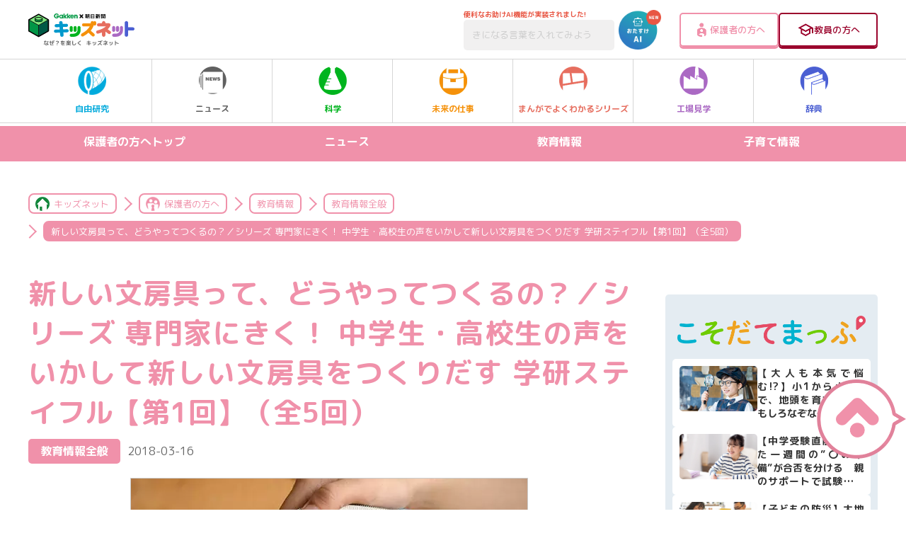

--- FILE ---
content_type: text/html; charset=utf-8
request_url: https://www.google.com/recaptcha/api2/aframe
body_size: -85
content:
<!DOCTYPE HTML><html><head><meta http-equiv="content-type" content="text/html; charset=UTF-8"></head><body><script nonce="Tkvl9kVZeLRfK546-Vdh_w">/** Anti-fraud and anti-abuse applications only. See google.com/recaptcha */ try{var clients={'sodar':'https://pagead2.googlesyndication.com/pagead/sodar?'};window.addEventListener("message",function(a){try{if(a.source===window.parent){var b=JSON.parse(a.data);var c=clients[b['id']];if(c){var d=document.createElement('img');d.src=c+b['params']+'&rc='+(localStorage.getItem("rc::a")?sessionStorage.getItem("rc::b"):"");window.document.body.appendChild(d);sessionStorage.setItem("rc::e",parseInt(sessionStorage.getItem("rc::e")||0)+1);localStorage.setItem("rc::h",'1769790550939');}}}catch(b){}});window.parent.postMessage("_grecaptcha_ready", "*");}catch(b){}</script></body></html>

--- FILE ---
content_type: application/javascript;charset=UTF-8
request_url: https://jp.popin.cc/popin_discovery/recommend?mode=new&url=https%3A%2F%2Fkids.gakken.co.jp%2Fparents%2Feducation%2Finterview_gstaful01%2F&alg=ltr&device=pc&extra=mac&topn=0&uid=e3c02e7a921812ad7891769790545404&related=false&callback=popInRequestCallBack0
body_size: 1070
content:
popInRequestCallBack0({"author_name":null,"image":"9919b024ce4365bda367869b57a3f4e9.jpg","common_category":["career","entertainment"],"image_url":"https://kids.gakken.co.jp/wp-content/uploads/2018/03/ph1_2.jpg","title":"新しい文房具って、どうやってつくるの？／シリーズ 専門家にきく！ 中学生・高校生の声をいかして新しい文房具をつくりだす 学研ステイフル【第1回】（全5回）","category":"保護者の方へ","keyword":[],"url":"https://kids.gakken.co.jp/parents/education/interview_gstaful01/","pubdate":"000000000000000000","related":[],"hot":[],"share":0,"pop":[],"recommend":[],"cookie":[],"cf":[],"e_ranking":[],"time":1769790547,"alg":"ltr","safe_image":null,"safe_text":true,"identity":null,"ip":"3.16.38.231","v_dish_labels":"学生,消しゴム,ロフト,ノート,手帳,えんぴつ,こだわり,子ども,子さん,しょう","v_dish_tlabels":"学研ステイフル,文房具,専門家,シリーズ,第1回,高校生,中学生","comment_like":[],"comment_comments":[],"cdata":"e30="});

--- FILE ---
content_type: application/javascript;charset=UTF-8
request_url: https://jp.popin.cc/popin_discovery/recommend?mode=new&url=https%3A%2F%2Fkids.gakken.co.jp%2Fparents%2Feducation%2Finterview_gstaful01%2F&alg=ltr&media=kids.gakken.co.jp&agency=popinag&device=pc&extra=mac&topn=200&ad=10&uid=e3c02e7a921812ad7891769790545404&info=eyJ1c2VyX3RkX29zIjoiTWFjIiwidXNlcl90ZF9vc192ZXJzaW9uIjoiMTAuMTUuNyIsInVzZXJfdGRfYnJvd3NlciI6IkNocm9tZSIsInVzZXJfdGRfYnJvd3Nlcl92ZXJzaW9uIjoiMTMxLjAuMCIsInVzZXJfdGRfc2NyZWVuIjoiMTI4MHg3MjAiLCJ1c2VyX3RkX3ZpZXdwb3J0IjoiMTI4MHg3MjAiLCJ1c2VyX3RkX3VzZXJfYWdlbnQiOiJNb3ppbGxhLzUuMCAoTWFjaW50b3NoOyBJbnRlbCBNYWMgT1MgWCAxMF8xNV83KSBBcHBsZVdlYktpdC81MzcuMzYgKEtIVE1MLCBsaWtlIEdlY2tvKSBDaHJvbWUvMTMxLjAuMC4wIFNhZmFyaS81MzcuMzY7IENsYXVkZUJvdC8xLjA7ICtjbGF1ZGVib3RAYW50aHJvcGljLmNvbSkiLCJ1c2VyX3RkX3JlZmVycmVyIjoiIiwidXNlcl90ZF9wYXRoIjoiL3BhcmVudHMvZWR1Y2F0aW9uL2ludGVydmlld19nc3RhZnVsMDEvIiwidXNlcl90ZF9jaGFyc2V0IjoidXRmLTgiLCJ1c2VyX3RkX2xhbmd1YWdlIjoiZW4tdXNAcG9zaXgiLCJ1c2VyX3RkX2NvbG9yIjoiMjQtYml0IiwidXNlcl90ZF90aXRsZSI6IiVFNiU5NiVCMCVFMyU4MSU5NyVFMyU4MSU4NCVFNiU5NiU4NyVFNiU4OCVCRiVFNSU4NSVCNyVFMyU4MSVBMyVFMyU4MSVBNiVFMyU4MCU4MSVFMyU4MSVBOSVFMyU4MSU4NiVFMyU4MiU4NCVFMyU4MSVBMyVFMyU4MSVBNiVFMyU4MSVBNCVFMyU4MSU4RiVFMyU4MiU4QiVFMyU4MSVBRSVFRiVCQyU5RiVFRiVCQyU4RiVFMyU4MiVCNyVFMyU4MyVBQSVFMyU4MyVCQyVFMyU4MiVCQSUyMCVFNSVCMCU4MiVFOSU5NiU4MCVFNSVBRSVCNiVFMyU4MSVBQiVFMyU4MSU4RCVFMyU4MSU4RiVFRiVCQyU4MSUyMCVFNCVCOCVBRCVFNSVBRCVBNiVFNyU5NCU5RiVFMyU4MyVCQiVFOSVBQiU5OCVFNiVBMCVBMSVFNyU5NCU5RiVFMyU4MSVBRSVFNSVBMyVCMCVFMyU4MiU5MiVFMyU4MSU4NCVFMyU4MSU4QiVFMyU4MSU5NyVFMyU4MSVBNiVFNiU5NiVCMCVFMyU4MSU5NyVFMyU4MSU4NCVFNiU5NiU4NyVFNiU4OCVCRiVFNSU4NSVCNyVFMyU4MiU5MiVFMyU4MSVBNCVFMyU4MSU4RiVFMyU4MiU4QSVFMyU4MSVBMCVFMyU4MSU5OSUyMCVFNSVBRCVBNiVFNyVBMCU5NCVFMyU4MiVCOSVFMyU4MyU4NiVFMyU4MiVBNCVFMyU4MyU5NSVFMyU4MyVBQiVFMyU4MCU5MCVFNyVBQyVBQzElRTUlOUIlOUUlRTMlODAlOTElRUYlQkMlODglRTUlODUlQTg1JUU1JTlCJTlFJUVGJUJDJTg5JTIwJTdDJTIwJUU2JTk1JTk5JUU4JTgyJUIyJUU2JTgzJTg1JUU1JUEwJUIxJUU1JTg1JUE4JUU4JTg4JUFDJTIwJTdDJTIwJUU2JTk1JTk5JUU4JTgyJUIyJUU2JTgzJTg1JUU1JUEwJUIxJTIwJTdDJTIwJUU0JUJGJTlEJUU4JUFEJUI3JUU4JTgwJTg1JUUzJTgxJUFFJUU2JTk2JUI5JUUzJTgxJUI4JTIwJTdDJTIwJUUzJTgyJUFEJUUzJTgzJTgzJUUzJTgyJUJBJUUzJTgzJThEJUUzJTgzJTgzJUUzJTgzJTg4IiwidXNlcl90ZF91cmwiOiJodHRwczovL2tpZHMuZ2Fra2VuLmNvLmpwL3BhcmVudHMvZWR1Y2F0aW9uL2ludGVydmlld19nc3RhZnVsMDEvIiwidXNlcl90ZF9wbGF0Zm9ybSI6IkxpbnV4IHg4Nl82NCIsInVzZXJfdGRfaG9zdCI6ImtpZHMuZ2Fra2VuLmNvLmpwIiwidXNlcl90ZF9kZXZpY2UiOiJwYyIsInVzZXJfZGV2aWNlIjoicGMiLCJ1c2VyX3RpbWUiOjE3Njk3OTA1NDU0MjUsImZydWl0X2JveF9wb3NpdGlvbiI6IiIsImZydWl0X3N0eWxlIjoiIn0=&r_category=all&callback=popInRequestCallBack1
body_size: 137024
content:
popInRequestCallBack1({"author_name":null,"image":"9919b024ce4365bda367869b57a3f4e9.jpg","common_category":["career","entertainment"],"image_url":"https://kids.gakken.co.jp/wp-content/uploads/2018/03/ph1_2.jpg","title":"新しい文房具って、どうやってつくるの？／シリーズ 専門家にきく！ 中学生・高校生の声をいかして新しい文房具をつくりだす 学研ステイフル【第1回】（全5回）","category":"保護者の方へ","keyword":[],"url":"https://kids.gakken.co.jp/parents/education/interview_gstaful01/","pubdate":"000000000000000000","related":[],"hot":[{"url":"https://kids.gakken.co.jp/parents/education/edua_260126/","title":"突然の解散で総選挙に そもそも「総選挙」って何？","image":"73bd1574973d1aaa67d04144219886a5.jpg","pubdate":"000000000000000000","category":"保護者の方へ","common_category":["entertainment","politics"],"image_url":"https://kids.gakken.co.jp/wp-content/themes/gakken/assets/images/ogp.jpg","img_chine_url":"73bd1574973d1aaa67d04144219886a5_160.jpg","task":"kids_gakken_url_task","safe_text":true,"tag":"go_cluster","score":24},{"url":"https://kids.gakken.co.jp/parents/education/250306/","title":"【2025年最新】小学校・中学校の春休みはいつからいつまで？都道府県別「春季休暇一覧」","image":"3be8efe86b35314b07470b69d19098bd.jpg","pubdate":"000000000000000000","category":"保護者の方へ","common_category":["business","lifestyle"],"image_url":"https://kids.gakken.co.jp/wp-content/uploads/2025/03/2503_parents_49900656_sasaki106_PIXTA.jpg","img_chine_url":"3be8efe86b35314b07470b69d19098bd_160.jpg","task":"kids_gakken_url_task","safe_text":true,"tag":"go_cluster","score":23},{"url":"https://kids.gakken.co.jp/parents/parenting/a230227/","title":"折り紙で簡単「ひなまつり」雛人形や菱餅、ぼんぼりの作り方","image":"f04f4a846605b4fddd2a873de11477b7.jpg","pubdate":"000000000000000000","category":"保護者の方へ","safe_text":true,"common_category":["lifestyle","education"],"image_url":"https://kids.gakken.co.jp/wp-content/uploads/2023/02/2302_parents_asoppa_hinamatsuri_top.jpg","task":"kids_gakken_url_task","topic":["wmf","electric_cooker","iron_tk"],"score":7},{"url":"https://kids.gakken.co.jp/parents/education/250307/","title":"高校生になったときの壁、新科目「歴史総合」。 親子で知っておきたい、学ぶためのポイント！","image":"2ea64a999136c7d2d3620d5ba53be644.jpg","pubdate":"000000000000000000","category":"保護者の方へ","common_category":["business","lifestyle"],"image_url":"https://kids.gakken.co.jp/wp-content/uploads/2025/02/teacher1-scaled.jpg","img_chine_url":"2ea64a999136c7d2d3620d5ba53be644_160.jpg","task":"kids_gakken_url_task","safe_text":true,"tag":"go_cluster","score":7},{"url":"https://kids.gakken.co.jp/parents/parenting/260115/","title":"【アンケート実施中】あなたの好きな学校給食は？回答でプレゼントが当たる！","image":"da958daceabb8f8b4390451c6cb3430e.jpg","pubdate":"000000000000000000","category":"保護者の方へ","common_category":["health","education"],"image_url":"https://kids.gakken.co.jp/wp-content/uploads/2026/01/gknopinion_002_kyusyoku__bosyu_1140_690.jpg","img_chine_url":"da958daceabb8f8b4390451c6cb3430e_160.jpg","task":"kids_gakken_url_task","safe_text":true,"tag":"go_cluster","score":7},{"url":"https://kids.gakken.co.jp/parents/parenting/lice/","title":"シラミの話／こどもの皮膚科ドクターが語る【第11回】","image":"58559cc9afbc1ee3684e28d3ea8c6dc9.jpg","pubdate":"000000000000000000","category":"保護者の方へ","safe_text":false,"common_category":["health","lovemarrige"],"image_url":"https://kids.gakken.co.jp/wp-content/uploads/2018/11/ph01-4-2.jpg","task":"kids_gakken_url_task","score":6},{"url":"https://kids.gakken.co.jp/parents/parenting/0225/","title":"【特集】STOP 小学生の視力低下① 眼科医に聞いた近視にまつわるウソ・ホント","image":"89afe9dcd416cce403cda34dfcf8db78.jpg","pubdate":"000000000000000000","category":"保護者の方へ","safe_text":true,"common_category":["health","lovemarrige"],"image_url":"https://kids.gakken.co.jp/wp-content/uploads/2022/02/shutterstock_613847102-scaled.jpg","task":"kids_gakken_url_task","topic":["weak_employ","iron_tk"],"score":5},{"url":"https://kids.gakken.co.jp/parents/education/oyano019/","title":"子どもに言ってはいけない言葉。親に言われて傷ついた言葉／子どもが伸びる親力【第19回】","image":"b04e0f95fd03806f4296b92ed614e4d9.jpg","pubdate":"000000000000000000","category":"保護者の方へ","safe_text":true,"common_category":["lifestyle","lovemarrige"],"image_url":"https://kids.gakken.co.jp/wp-content/uploads/2017/09/oyano19_main.jpg","task":"kids_gakken_url_task","score":5},{"url":"https://kids.gakken.co.jp/parents/parenting/mushisasare02/","title":"虫さされの話 症状編／こどもの皮膚科ドクターが語る【第2回】","image":"c7d5706bc6a785fa6438af925896e6f7.jpg","pubdate":"000000000000000000","category":"保護者の方へ","safe_text":false,"common_category":["health","lovemarrige"],"image_url":"https://kids.gakken.co.jp/wp-content/uploads/2018/08/mushisasare02_ph01.jpg","task":"kids_gakken_url_task","score":5},{"url":"https://kids.gakken.co.jp/parents/parenting/230828/","title":"​​小学生が「奢る」!? 令和​​時代​​の子どもの金銭トラブルを防ぐ​​シンプルな方法​​【専門家に聞く】","image":"5a3f451cbf67981b2f011c0a4a38ffc9.jpg","pubdate":"000000000000000000","category":"保護者の方へ","safe_text":false,"common_category":["money","career"],"image_url":"https://kids.gakken.co.jp/wp-content/uploads/2023/08/2308_parents_money2_1458433100.jpg","task":"kids_gakken_url_task","score":5},{"url":"https://kids.gakken.co.jp/parents/education/230602/","title":"8割の子が間違っている!?えんぴつの正しい持ち方とトレーニング【専門家が解説】","image":"d672d425da29050f7e7c9189fcc85583.jpg","pubdate":"000000000000000000","category":"保護者の方へ","safe_text":true,"common_category":["health","education"],"image_url":"https://kids.gakken.co.jp/wp-content/uploads/2023/05/2305_parents_enpitsutaisou_top.jpg","task":"kids_gakken_url_task","score":5},{"url":"https://kids.gakken.co.jp/parents/education/250317/","title":"【2025年最新】小学校・中学校の入学式はいつ？桜の開花情報も","image":"55e265435f108e3e3fd24d80d7f37f16.jpg","pubdate":"000000000000000000","category":"保護者の方へ","common_category":["lifestyle","social"],"image_url":"https://kids.gakken.co.jp/wp-content/uploads/2025/03/2503_parents_49730237_FastSlow_pixta.jpg","img_chine_url":"55e265435f108e3e3fd24d80d7f37f16_160.jpg","task":"kids_gakken_url_task","safe_text":true,"tag":"go_cluster","score":5},{"url":"https://kids.gakken.co.jp/parents/parenting/240419/","title":"6割の学校で文房具ルールあり！令和の小中学生は家庭・学校・塾で文房具を使い分けている！","image":"d2718b6ee2a631132f70868951ea7789.jpg","pubdate":"000000000000000000","category":"保護者の方へ","safe_text":false,"common_category":["education","money"],"image_url":"https://kids.gakken.co.jp/wp-content/uploads/2024/04/2404_parents_stationery_anke1_top.jpg","task":"kids_gakken_url_task","score":5},{"url":"https://kids.gakken.co.jp/parents/education/oyano20/","title":"子どものころ大人に言われて救われた言葉／子どもが伸びる親力【第20回】","image":"62fa905fd2ba5715f958119b02b68919.jpg","pubdate":"000000000000000000","category":"保護者の方へ","safe_text":false,"common_category":["lifestyle","lovemarrige"],"image_url":"https://kids.gakken.co.jp/wp-content/uploads/2017/10/oyano30_main.jpg","task":"kids_gakken_url_task","score":5},{"url":"https://kids.gakken.co.jp/parents/education/251210/","title":"【2025年最新】小学校・中学校の冬休みはいつからいつまで？都道府県別「冬季休暇一覧」","image":"ba9676b75d47e45e24a691f2e73c4268.jpg","pubdate":"000000000000000000","category":"保護者の方へ","common_category":["trip","business"],"image_url":"https://kids.gakken.co.jp/wp-content/uploads/2025/12/2512_parents_fuyuyasumi_pixta_48269010.jpg","img_chine_url":"ba9676b75d47e45e24a691f2e73c4268_160.jpg","task":"kids_gakken_url_task","safe_text":true,"tag":"go_cluster","score":4},{"url":"https://kids.gakken.co.jp/parents/parenting/221112/","title":"アナグラムとは？親子で楽しむアナグラムクイズ【中級編】","image":"d9116dec379fda54c775d4834983b8db.jpg","pubdate":"000000000000000000","category":"保護者の方へ","safe_text":true,"common_category":["business","trip"],"image_url":"https://kids.gakken.co.jp/wp-content/uploads/2022/11/247739758c9be23796623ec311b105e1.jpg","task":"kids_gakken_url_task","topic":["iron_gn","marriage","electric_cooker","iron_tk"],"score":4},{"url":"https://kids.gakken.co.jp/parents/education/oyano06/","title":"子どもの愚痴を共感的に聞くとすべてがうまく回り始める。親子関係もよくなる／子どもが伸びる親力【第6回】","image":"232eee130b788f9653f7c4d96518568a.jpg","pubdate":"000000000000000000","category":"保護者の方へ","safe_text":false,"common_category":["lifestyle","career"],"image_url":"https://kids.gakken.co.jp/wp-content/uploads/2016/08/ph01-18.jpg","task":"kids_gakken_url_task","score":4},{"url":"https://kids.gakken.co.jp/parents/parenting/231004/","title":"親が陥りがちな「おとなしい子＝いい子」の落とし穴！ 絶対やってほしい声かけとは？【コソダテのヒント】","image":"f584e05e4caa80487f784b1aa9349130.jpg","pubdate":"000000000000000000","category":"保護者の方へ","safe_text":true,"common_category":["career","lifestyle"],"image_url":"https://kids.gakken.co.jp/wp-content/uploads/2023/10/231004_kosoraji_PH1_Shutterstock_323435033.jpg","task":"kids_gakken_url_task","score":4},{"url":"https://kids.gakken.co.jp/parents/education/oyano24/","title":"子どもの存在を無条件に肯定する「一緒にいられて幸せ」という言葉を贈ろう／子どもが伸びる親力【第24回】","image":"f4a1376c01fe41c49c6e5e6f5bfca65c.jpg","pubdate":"000000000000000000","category":"保護者の方へ","safe_text":true,"common_category":["lifestyle","education"],"image_url":"https://kids.gakken.co.jp/wp-content/uploads/2018/02/pixta_36084145_S.jpg","task":"kids_gakken_url_task","score":3},{"url":"https://kids.gakken.co.jp/parents/education/240308/","title":"【2024年最新】小学校・中学校の春休みはいつからいつまで？都道府県別「春季休暇一覧」","image":"4b7c068abb9e80edd508618e4553d1fc.jpg","pubdate":"000000000000000000","category":"保護者の方へ","safe_text":false,"common_category":["education","career"],"image_url":"https://kids.gakken.co.jp/wp-content/uploads/2024/03/2403_parents_haruyasumi_1371350045.jpg","task":"kids_gakken_url_task","score":3},{"url":"https://kids.gakken.co.jp/parents/parenting/makino_meal27/","title":"育ちざかりの子どもの健康的ダイエット【女子編】野菜たっぷりチキントマトソースパスタ＆きのこのスープ／元気な子どもが育つ毎日のごはん【第27回】","image":"c28846e6caa94547047471bbdcebeb79.jpg","pubdate":"000000000000000000","category":"保護者の方へ","safe_text":false,"common_category":["beauty","health"],"image_url":"https://kids.gakken.co.jp/wp-content/uploads/2020/10/ph01-3.jpg","task":"kids_gakken_url_task","safe_image":true,"score":3},{"url":"https://kids.gakken.co.jp/parents/parenting/230524/","title":"子どもを「褒めすぎる親」「褒めない親」、どちらが毒親？【コソダテのヒント】","image":"5f2699db7682a3e2399f82ca61a3f03f.jpg","pubdate":"000000000000000000","category":"保護者の方へ","safe_text":true,"common_category":["lifestyle","entertainment"],"image_url":"https://kids.gakken.co.jp/wp-content/uploads/2023/05/230524_kosoraji_PH1_Shutterstock_201225227.jpg","task":"kids_gakken_url_task","score":3},{"url":"https://kids.gakken.co.jp/parents/education/oyano13/","title":"何気なく言っている「早くしなさい！」の口癖。弊害がたくさんあります／子どもが伸びる親力【第13回】","image":"c48c2eb76a09de01217c21d5c6d576f8.jpg","pubdate":"000000000000000000","category":"保護者の方へ","safe_text":false,"common_category":["lifestyle","education"],"image_url":"https://kids.gakken.co.jp/wp-content/uploads/2017/03/oyano13_main.jpg","task":"kids_gakken_url_task","score":3},{"url":"https://kids.gakken.co.jp/parents/parenting/221130/","title":"定番から発展まで「しりとり遊び」5つのルールと遊び方","image":"9ed18fdc920ed31c21148a8590efad18.jpg","pubdate":"000000000000000000","category":"保護者の方へ","safe_text":true,"common_category":["education","hobby"],"image_url":"https://kids.gakken.co.jp/wp-content/uploads/2022/11/parents_asoppasiritori_2211.jpg","task":"kids_gakken_url_task","topic":["weak_employ","iron_gn","babycare","marriage","wmf","electric_cooker","iron_tk"],"score":3},{"url":"https://kids.gakken.co.jp/parents/education/250711/","title":"【2025年最新】小学校・中学校の夏休みはいつからいつまで？ 都道府県別「夏季休暇一覧」","image":"c8c5f9b9fd6b3bcbbceefc2ceeca08b1.jpg","pubdate":"000000000000000000","category":"保護者の方へ","common_category":["lifestyle","social"],"image_url":"https://kids.gakken.co.jp/wp-content/uploads/2025/07/2507_parents_pixta_92713886.jpg","img_chine_url":"c8c5f9b9fd6b3bcbbceefc2ceeca08b1_160.jpg","task":"kids_gakken_url_task","safe_text":true,"tag":"go_cluster","score":3},{"url":"https://kids.gakken.co.jp/parents/parenting/smart_parapara/","title":"スマホで作れるパラパラまんが。静止画をつなげて動かしてみよう！／今すぐ知りたい！ 親子のための、学ぶアプリ探検隊【第81回】","image":"a1f00f261e0432ef755745f4c5aa56d6.jpg","pubdate":"000000000000000000","category":"保護者の方へ","safe_text":true,"common_category":["digital","hobby"],"image_url":"https://kids.gakken.co.jp/wp-content/uploads/2020/06/image02.fw2_-1.jpg","task":"kids_gakken_url_task","topic":["weak_employ","iron_gn","wmf","electric_cooker","iron_tk"],"score":3},{"url":"https://kids.gakken.co.jp/parents/parenting/child_room_2/","title":"中学生になる前に、快適な子ども部屋をつくろう！【その2】","image":"d1315cbf66d19529685b065837170c34.jpg","pubdate":"000000000000000000","category":"保護者の方へ","safe_text":true,"common_category":["home","education"],"image_url":"https://kids.gakken.co.jp/wp-content/uploads/2017/11/ph01-4.jpg","task":"kids_gakken_url_task","score":3},{"url":"https://kids.gakken.co.jp/parents/education/edua_20251015/","title":"石破首相が辞任、首相交代へ 総理大臣って任期はあるの？","image":"77efbd284b6ce8d313014759f119f9d9.jpg","pubdate":"000000000000000000","category":"保護者の方へ","common_category":["business","lifestyle"],"image_url":"https://kids.gakken.co.jp/wp-content/uploads/2025/10/9ef8581579e963c44ac7420e61984aab.jpg","img_chine_url":"77efbd284b6ce8d313014759f119f9d9_160.jpg","task":"kids_gakken_url_task","safe_text":true,"tag":"go_cluster","score":3},{"url":"https://kids.gakken.co.jp/parents/parenting/231216/","title":"大流行中の「インフルエンザ」潜伏期間、病院に行くタイミング、出席停止期間は？【クイズでまなぶ】","image":"f38e940e1266c72f17d7ac62ecd16c07.jpg","pubdate":"000000000000000000","category":"保護者の方へ","safe_text":false,"common_category":["health","lovemarrige"],"image_url":"https://kids.gakken.co.jp/wp-content/uploads/2023/12/2312_parents_innhuru_quiz_1927806452.jpg","task":"kids_gakken_url_task","score":2},{"url":"https://kids.gakken.co.jp/parents/education/260121/","title":"小児科医師に聞いた「学校感染症」種類別の出席停止日数や流行時期【便利な一覧表付き】","image":"e4a488fa5c44de89317d2f2ff10212df.jpg","pubdate":"000000000000000000","category":"保護者の方へ","common_category":["lifestyle","health"],"image_url":"https://kids.gakken.co.jp/wp-content/uploads/2026/01/2601_parents_syussekiteishi_53781856_maroke.jpg","img_chine_url":"e4a488fa5c44de89317d2f2ff10212df_160.jpg","task":"kids_gakken_url_task","safe_text":false,"tag":"go_cluster","score":2},{"url":"https://kids.gakken.co.jp/parents/parenting/arashinoyoruni/","title":"オオカミとヤギの友情と生きる喜びを描いた 『あらしのよるに』シリーズ","image":"3ce685d02d70328b3f5c23fb0ba73066.jpg","pubdate":"000000000000000000","category":"保護者の方へ","safe_text":false,"common_category":["entertainment","lifestyle"],"image_url":"https://kids.gakken.co.jp/wp-content/themes/gakken/assets/images/ogp.png","task":"kids_gakken_url_task","score":2},{"url":"https://kids.gakken.co.jp/parents/parenting/221014/","title":"動画でわかる！「ひとりあやとり」定番技に親子でチャレンジ","image":"e6c2e5293bcbdda494e9f1e74c965e30.jpg","pubdate":"000000000000000000","category":"保護者の方へ","safe_text":true,"common_category":["education","lifestyle"],"image_url":"https://kids.gakken.co.jp/wp-content/uploads/2022/10/68e3d99aa7ba8f9dba38202956dd3398.png","task":"kids_gakken_url_task","topic":["weak_employ","iron_gn","babycare","marriage","wmf","electric_cooker","iron_tk"],"score":2},{"url":"https://kids.gakken.co.jp/parents/parenting/yakultman/","title":"【おしえて！ヤクルトマン】おすすめの保存方法から「ヤクルト」のすごさの秘密までヤクルトマンと一緒に学ぼう","image":"8f4ab90a17c9e217755dae9231684944.jpg","pubdate":"000000000000000000","category":"保護者の方へ","safe_text":true,"common_category":["health","education"],"image_url":"https://kids.gakken.co.jp/wp-content/uploads/2024/03/5e1781a1f28dead855c7aba501d12941.png","task":"kids_gakken_url_task","score":2},{"url":"https://kids.gakken.co.jp/parents/parenting/230920/","title":"自分の子育て間違ってる？ 迷ったときに思い出したい“3つの当たり前”【コソダテのヒント】","image":"6e25b48ed2a15c5133e6c99de8f8f2b5.jpg","pubdate":"000000000000000000","category":"保護者の方へ","safe_text":false,"common_category":["lovemarrige","lifestyle"],"image_url":"https://kids.gakken.co.jp/wp-content/uploads/2023/09/230920_kosoraji_PH1_Shutterstock_2254692953.jpg","task":"kids_gakken_url_task","score":2},{"url":"https://kids.gakken.co.jp/parents/education/chukan_test/","title":"息子中1、はじめての中間テストで現実の厳しさを知る","image":"30b16f13411833e7d9cdf2d14452a9e5.jpg","pubdate":"000000000000000000","category":"保護者の方へ","safe_text":true,"common_category":["education","career"],"image_url":"https://kids.gakken.co.jp/wp-content/uploads/2020/07/ph01-33.jpg","task":"kids_gakken_url_task","score":2},{"url":"https://kids.gakken.co.jp/parents/education/kageyama14/","title":"小5娘の反抗期／教えて！　陰山先生【第14回】","image":"057d9f3885fbd2d235e80eeb786bf8cf.jpg","pubdate":"000000000000000000","category":"保護者の方へ","safe_text":false,"common_category":["education","career"],"image_url":"https://kids.gakken.co.jp/wp-content/uploads/2017/04/ph1-18.jpg","task":"kids_gakken_url_task","score":2},{"url":"https://kids.gakken.co.jp/parents/parenting/shippairyoku13/","title":"ぼーっとしている時間に頭は育つ／AI時代を生き抜くために「失敗力」を育てる６つの栄養素【第13回】","image":"7c6d053403db70e92e8666ddc519871f.jpg","pubdate":"000000000000000000","category":"保護者の方へ","safe_text":true,"common_category":["education","lovemarrige"],"image_url":"https://kids.gakken.co.jp/wp-content/uploads/2018/07/shippairyoku_13_01v2.jpg","task":"kids_gakken_url_task","score":2},{"url":"https://kids.gakken.co.jp/parents/education/230119/","title":"手紙で身につく！子どもの文章力・思考力・語彙力の磨き方【ことばのプロに聞く】","image":"1f77083b6ef1b5a05aa3c3f094f414c9.jpg","pubdate":"000000000000000000","category":"保護者の方へ","safe_text":false,"common_category":["career","lifestyle"],"image_url":"https://kids.gakken.co.jp/wp-content/uploads/2023/01/2301_parents_letter_291890573.jpg","task":"kids_gakken_url_task","score":2},{"url":"https://kids.gakken.co.jp/parents/parenting/mizuibo/","title":"水いぼのお話／こどもの皮膚科ドクターが語る【第10回】","image":"773ba3c02beb1a5d4245181fdbf146da.jpg","pubdate":"000000000000000000","category":"保護者の方へ","safe_text":false,"common_category":["health","lovemarrige"],"image_url":"https://kids.gakken.co.jp/wp-content/uploads/2018/11/SwimmingClassExercise.jpg","task":"kids_gakken_url_task","score":2},{"url":"https://kids.gakken.co.jp/parents/parenting/230728/","title":"お小遣い制度はメリットだらけ！子どもの金銭感覚を育む渡し方【FPが解説】","image":"16c59c2a2bd66d13a5e2f819994f4004.jpg","pubdate":"000000000000000000","category":"保護者の方へ","safe_text":false,"common_category":["money","career"],"image_url":"https://kids.gakken.co.jp/wp-content/uploads/2023/07/2307_parents_okozukai1_755487712.jpg","task":"kids_gakken_url_task","score":2},{"url":"https://kids.gakken.co.jp/parents/education/240422/","title":"スマホやタブレットの「ルール」は？時間や使い方などみんなの“我が家流”を紹介【小中学生のデバイス事情】","image":"63e6d315b67307b425a42e862a3f5ea4.jpg","pubdate":"000000000000000000","category":"保護者の方へ","safe_text":false,"common_category":["entertainment","money"],"image_url":"https://kids.gakken.co.jp/wp-content/uploads/2024/04/2404_parents__deviceanke3_top.jpg","task":"kids_gakken_url_task","score":2},{"url":"https://kids.gakken.co.jp/parents/education/edua_260120/","title":"山上被告に無期懲役を求刑 裁判の量刑ってどう決まるの？","image":"7f8664f4cace008036e33a35e4980ead.jpg","pubdate":"000000000000000000","category":"保護者の方へ","common_category":["social","politics"],"image_url":"https://kids.gakken.co.jp/wp-content/uploads/2026/01/ab4651e23abcde500f0c06c90a3a06df.jpg","img_chine_url":"7f8664f4cace008036e33a35e4980ead_160.jpg","task":"kids_gakken_url_task","safe_text":false,"tag":"go_cluster","score":2},{"url":"https://kids.gakken.co.jp/parents/education/kageyama29/","title":"わが家を荒らす小3の息子の友だち／教えて！　陰山先生【第29回】","image":"24aa8723e843b0a66ab63c8285f37475.jpg","pubdate":"000000000000000000","category":"保護者の方へ","safe_text":false,"common_category":["lifestyle","education"],"image_url":"https://kids.gakken.co.jp/wp-content/uploads/2018/07/359280ab2c6b7816d5213e33036b0571.jpg","task":"kids_gakken_url_task","score":2},{"url":"https://kids.gakken.co.jp/parents/education/kageyama34/","title":"質問を通して感じたこと「お母さんは心配しすぎ。子どもに対して心配しすぎず、笑顔でポジティブがちょうどいい！」／教えて！　陰山先生【第34回／最終回】","image":"1cfe4fed51a0f1049e60720a04e04bf7.jpg","pubdate":"000000000000000000","category":"保護者の方へ","safe_text":false,"common_category":["lifestyle","lovemarrige"],"image_url":"https://kids.gakken.co.jp/wp-content/uploads/2018/12/ph02-3.jpg","task":"kids_gakken_url_task","score":2},{"url":"https://kids.gakken.co.jp/parents/parenting/child_room_after/","title":"中学生になる前に、快適な子ども部屋をつくろう！【その後】","image":"3ce685d02d70328b3f5c23fb0ba73066.jpg","pubdate":"000000000000000000","category":"保護者の方へ","safe_text":false,"common_category":["education","lovemarrige"],"image_url":"https://kids.gakken.co.jp/wp-content/themes/gakken/assets/images/ogp.png","task":"kids_gakken_url_task","score":2},{"url":"https://kids.gakken.co.jp/parents/parenting/allergy_1grade/","title":"食物アレルギーがあっても大丈夫！？　小1娘の給食事情","image":"3ce685d02d70328b3f5c23fb0ba73066.jpg","pubdate":"000000000000000000","category":"保護者の方へ","safe_text":false,"common_category":["education","career"],"image_url":"https://kids.gakken.co.jp/wp-content/themes/gakken/assets/images/ogp.png","task":"kids_gakken_url_task","score":2},{"url":"https://kids.gakken.co.jp/parents/education/oyano08/","title":"直接子どもを変えることはできない。親が変われば子どもも変わる／子どもが伸びる親力【第8回】","image":"06c3b343c318b8582ec7b47b04466731.jpg","pubdate":"000000000000000000","category":"保護者の方へ","safe_text":false,"common_category":["lifestyle","career"],"image_url":"https://kids.gakken.co.jp/wp-content/uploads/2016/10/oyano08.jpg","task":"kids_gakken_url_task","score":1},{"url":"https://kids.gakken.co.jp/parents/education/kageyama12/","title":"小学校5年生の息子の成績を上げたい／教えて！陰山先生【第12回】","image":"a61892dea1a3ee5ce677c7a1c1e695b7.jpg","pubdate":"000000000000000000","category":"保護者の方へ","safe_text":false,"common_category":["education","career"],"image_url":"https://kids.gakken.co.jp/wp-content/uploads/2017/02/kageyama12_main.jpg","task":"kids_gakken_url_task","score":1},{"url":"https://kids.gakken.co.jp/parents/parenting/case_yuka10/","title":"Case 10 アダルトサイトの甘いワナ／わが家のSNSトラブル　～ユカの事件簿～","image":"e07fda3335879d0dd1e2e5c2778b425d.jpg","pubdate":"000000000000000000","category":"保護者の方へ","safe_text":false,"common_category":["lifestyle","career"],"image_url":"https://kids.gakken.co.jp/wp-content/uploads/2016/08/ph01-26.jpg","task":"kids_gakken_url_task","safe_image":true,"score":1},{"url":"https://kids.gakken.co.jp/parents/education/231124/","title":"「子どもの不思議！発見！ワクワク！をサポートしたい」100円ショップSeria（セリア）の挑戦【まなびおうえんパートナー】","image":"ca29f7c7cd7027ed6fd6c56fcdaa968a.jpg","pubdate":"000000000000000000","category":"保護者の方へ","safe_text":true,"common_category":["entertainment","career"],"image_url":"https://kids.gakken.co.jp/wp-content/uploads/2023/10/seria_manabi-7.jpg","task":"kids_gakken_url_task","score":1},{"url":"https://kids.gakken.co.jp/parents/parenting/250808/","title":"子どもの好奇心の芽を育て、伸ばしていくために親はどうサポートすればいい？　中学生ニホンオオカミ研究者・小森日菜子さん親子インタビュー","image":"3c025c5a0faf99cfcc4d3d19731f5dba.jpg","pubdate":"000000000000000000","category":"保護者の方へ","common_category":["health","education"],"image_url":"https://kids.gakken.co.jp/wp-content/uploads/2025/07/hondeta-7873.jpg","img_chine_url":"3c025c5a0faf99cfcc4d3d19731f5dba_160.jpg","task":"kids_gakken_url_task","safe_text":true,"tag":"go_cluster","score":1},{"url":"https://kids.gakken.co.jp/parents/parenting/miyamoto13/","title":"幸せに生きるための賢くなる算数学習法／「賢い子ども」の育て方【第13回】","image":"c139a8e61b124fe0ad91897f5030b649.jpg","pubdate":"000000000000000000","category":"保護者の方へ","safe_text":true,"common_category":["education","money"],"image_url":"https://kids.gakken.co.jp/wp-content/uploads/2017/11/ph00.jpg","task":"kids_gakken_url_task","score":1},{"url":"https://kids.gakken.co.jp/parents/education/kageyama13/","title":"家で勉強に集中できない／教えて！　陰山先生【第13回】","image":"e2bca5e15edc9595561ddcdd5bd00b35.jpg","pubdate":"000000000000000000","category":"保護者の方へ","safe_text":false,"common_category":["education","money"],"image_url":"https://kids.gakken.co.jp/wp-content/uploads/2017/03/kageyamaliving_main.jpg","task":"kids_gakken_url_task","score":1},{"url":"https://kids.gakken.co.jp/parents/parenting/watanabe_datechildsmartphone12/","title":"コミュニティサイトがきっかけの犯罪被害　その2／データで読み解く、子どもとスマホ【第12回】","image":"4acdfdbcc857dd177c61b0592c5f5f5b.jpg","pubdate":"000000000000000000","category":"保護者の方へ","safe_text":false,"common_category":["digital","career"],"image_url":"https://kids.gakken.co.jp/wp-content/uploads/2016/09/ph02-9.jpg","task":"kids_gakken_url_task","safe_image":true,"score":1},{"url":"https://kids.gakken.co.jp/parents/education/prointerview_jiteneditor_04/","title":"辞典はハイテクのかたまり／シリーズ 専門家にきく！ 国語辞典のひみつ 学研 子ども向け国語辞典編集室インタビュー【最終回】（全4回）","image":"4fdf47846d0db95d4f46ddee95abbfa4.jpg","pubdate":"000000000000000000","category":"保護者の方へ","safe_text":false,"common_category":["entertainment","education"],"image_url":"https://kids.gakken.co.jp/wp-content/uploads/2017/04/jiten04_00eyecatch620.jpg","task":"kids_gakken_url_task","score":1},{"url":"https://kids.gakken.co.jp/parents/education/habit12/","title":"よく遊んだ子は賢くなる！？ ～子どもを伸ばす遊びの力～／子どもが伸びる家庭の10の習慣【第12回】","image":"ae628ac1cc783e6e297725d93d07f24b.jpg","pubdate":"000000000000000000","category":"保護者の方へ","safe_text":true,"common_category":["education","lifestyle"],"image_url":"https://kids.gakken.co.jp/wp-content/uploads/2017/04/ph01-4.jpg","task":"kids_gakken_url_task","score":1},{"url":"https://kids.gakken.co.jp/parents/education/oyano12/","title":"テレビの見過ぎを防ぐには？　子どもが納得するルールをつくるには？／子どもが伸びる親力【第12回】","image":"2c52896466f6b59133e460d4f040775f.jpg","pubdate":"000000000000000000","category":"保護者の方へ","safe_text":true,"common_category":["education","money"],"image_url":"https://kids.gakken.co.jp/wp-content/uploads/2017/02/oyano_012_main.jpg","task":"kids_gakken_url_task","score":1},{"url":"https://kids.gakken.co.jp/parents/parenting/231129/","title":"「うちの子ボーっとして心配」な保護者必見！ 脳のパフォーマンスが上がる仕組みとは？【コソダテのヒント】","image":"f7290f825b350ff97d51edfcd71d7c88.jpg","pubdate":"000000000000000000","category":"保護者の方へ","safe_text":false,"common_category":["education","career"],"image_url":"https://kids.gakken.co.jp/wp-content/uploads/2023/11/231129_kosoraji_PH1_Shutterstock_2144476199.jpg","task":"kids_gakken_url_task","score":1},{"url":"https://kids.gakken.co.jp/parents/parenting/case_yuka08/","title":"Case 8 ケータイ世代の電話事情（１）／わが家のSNSトラブル　～ユカの事件簿～","image":"154fb9d44879b6ee9deffafc43a4e559.jpg","pubdate":"000000000000000000","category":"保護者の方へ","safe_text":false,"common_category":["business","lifestyle"],"image_url":"https://kids.gakken.co.jp/wp-content/uploads/2016/07/ph01-20.jpg","task":"kids_gakken_url_task","safe_image":true,"score":1},{"url":"https://kids.gakken.co.jp/parents/education/kageyama30/","title":"勉強がわからないと癇癪（かんしゃく）を起こす小2の娘／教えて！　陰山先生【第30回】","image":"0fe2f55a796efce8cd33c785548d19e5.jpg","pubdate":"000000000000000000","category":"保護者の方へ","safe_text":false,"common_category":["education","career"],"image_url":"https://kids.gakken.co.jp/wp-content/uploads/2018/08/2c953f5decb4d07fbe37f6e250abe030.jpg","task":"kids_gakken_url_task","score":1},{"url":"https://kids.gakken.co.jp/parents/parenting/a230804/","title":"夏休みの自由研究にも！ 牛乳パックで作って遊べる「工作」アイデア","image":"d359202a76c8f120a3453d9196a5a751.jpg","pubdate":"000000000000000000","category":"保護者の方へ","safe_text":true,"common_category":["hobby","home"],"image_url":"https://kids.gakken.co.jp/wp-content/uploads/2023/08/2307_parents_asoppa_gyunyupakkku_top.jpg","task":"kids_gakken_url_task","score":1},{"url":"https://kids.gakken.co.jp/parents/parenting/a240404/","title":"全3問「回文クイズ」にチャレンジしてみよう ！食べ物編【ASOPPA！からの挑戦状】","image":"25d74a60a11a8cbca85be598728dc57c.jpg","pubdate":"000000000000000000","category":"保護者の方へ","safe_text":true,"common_category":["entertainment","lifestyle"],"image_url":"https://kids.gakken.co.jp/wp-content/uploads/2024/03/2404_asoppa_kaibun1-top.jpg","task":"kids_gakken_url_task","score":1},{"url":"https://kids.gakken.co.jp/parents/parenting/hamster01/","title":"わが家にハムスターがやってくる！【前編】","image":"904df36ae2f146a47aa2c1f8905a42ad.jpg","pubdate":"000000000000000000","category":"保護者の方へ","safe_text":false,"common_category":["animalpet","lovemarrige"],"image_url":"https://kids.gakken.co.jp/wp-content/uploads/2017/04/ph01-9-1.jpg","task":"kids_gakken_url_task","score":1},{"url":"https://kids.gakken.co.jp/parents/education/230109/","title":"睡眠と学力の関係は？ 子どもの成長にも影響する睡眠の働き【睡眠研究の専門家に聞く】","image":"b39c345e3606d1ed6042f4e57ac6fe18.jpg","pubdate":"000000000000000000","category":"保護者の方へ","safe_text":true,"common_category":["health","lifestyle"],"image_url":"https://kids.gakken.co.jp/wp-content/uploads/2022/12/2212_parents_sleep1_2122026185.jpg","task":"kids_gakken_url_task","topic":["marriage"],"score":1},{"url":"https://kids.gakken.co.jp/parents/parenting/kosodatemap_260106/","title":"『あの日、ともに見上げた空』から読み解く発達障害の特徴と基礎知識［医師監修］","image":"ab695169182e922f4141ca7b0dbe2532.jpg","pubdate":"000000000000000000","category":"保護者の方へ","common_category":["health","career"],"image_url":"https://kids.gakken.co.jp/wp-content/uploads/2026/01/01_top_h4_u1v3.jpg","img_chine_url":"ab695169182e922f4141ca7b0dbe2532_160.jpg","task":"kids_gakken_url_task","safe_text":true,"tag":"go_cluster","score":1},{"url":"https://kids.gakken.co.jp/parents/education/kageyama31/","title":"いつも忘れ物をする小5の息子／教えて！　陰山先生【第31回】","image":"c055fb91a2a4f799d32b00b98cc0374d.jpg","pubdate":"000000000000000000","category":"保護者の方へ","safe_text":false,"common_category":["education","career"],"image_url":"https://kids.gakken.co.jp/wp-content/uploads/2018/09/pixta_29456547_S.jpg","task":"kids_gakken_url_task","score":1},{"url":"https://kids.gakken.co.jp/parents/parenting/oyakotecho/","title":"子どもが机に向かうのが楽しくなる！「親子手帳」の魅力を知ろう！","image":"f1d57efd4bba72d6b539951c2c0710d4.jpg","pubdate":"000000000000000000","category":"保護者の方へ","safe_text":false,"common_category":["education","money"],"image_url":"https://kids.gakken.co.jp/wp-content/uploads/2018/01/ph01-4-1.jpg","task":"kids_gakken_url_task","score":1},{"url":"https://kids.gakken.co.jp/parents/news/20251203/","title":"親子で遊んで学ぶ特別な体験を！『クリスマスワンダーランド2025in国立競技場』に出かけよう","image":"9d6b614618a531e0caa2acee19a098ae.jpg","pubdate":"000000000000000000","category":"保護者の方へ","common_category":["health","education"],"image_url":"https://kids.gakken.co.jp/wp-content/uploads/2025/11/81e5914d35d9a43ef51295bb26192b41.jpg","img_chine_url":"9d6b614618a531e0caa2acee19a098ae_160.jpg","task":"kids_gakken_url_task","safe_text":true,"tag":"go_cluster","score":1},{"url":"https://kids.gakken.co.jp/parents/parenting/kosodatemap_260129/","title":"【大人も本気で悩む!?】小1から小6まで、地頭を育てる「おもしろなぞなぞ30選」","image":"ba87bd775fbdee06c6b49622aefb32a7.jpg","pubdate":"000000000000000000","category":"保護者の方へ","common_category":["business","lovemarrige"],"image_url":"https://kids.gakken.co.jp/wp-content/themes/gakken/assets/images/ogp.jpg","img_chine_url":"ba87bd775fbdee06c6b49622aefb32a7_160.jpg","task":"kids_gakken_url_task","safe_text":true,"tag":"go_cluster","score":1},{"url":"https://kids.gakken.co.jp/parents/parenting/makino_meal41/","title":"子どもに急増中！　低体温を防ぐ「辛くないチリコンカン」／元気な子どもが育つ毎日のごはん【第41回】","image":"bd8ea8d17cdbbd172e9a046f63cd10fb.jpg","pubdate":"000000000000000000","category":"保護者の方へ","safe_text":false,"common_category":["health","beauty"],"image_url":"https://kids.gakken.co.jp/wp-content/uploads/2018/06/ph01.jpg","task":"kids_gakken_url_task","safe_image":true,"score":1},{"url":"https://kids.gakken.co.jp/parents/education/231006/","title":"【2023年】運動会の時期は春？秋？全国の小学校・中学校の実態は","image":"0d389bc140a0affbe29b07b6a746083d.jpg","pubdate":"000000000000000000","category":"保護者の方へ","safe_text":false,"common_category":["education","trip"],"image_url":"https://kids.gakken.co.jp/wp-content/uploads/2023/10/2310_parents_Qre.jpg","task":"kids_gakken_url_task","score":1},{"url":"https://kids.gakken.co.jp/parents/parenting/230224/","title":"【小児科医が教える花粉症対策】登下校に外遊び…外出が多い子どもが気を付けたいこと","image":"1dbca94600df0174278056bd75747e23.jpg","pubdate":"000000000000000000","category":"保護者の方へ","safe_text":false,"common_category":["health","beauty"],"image_url":"https://kids.gakken.co.jp/wp-content/uploads/2023/02/Shutterstock_409730695-scaled.jpg","task":"kids_gakken_url_task","topic":["iron_gn","babycare","marriage","electric_cooker","iron_tk"],"score":1},{"url":"https://kids.gakken.co.jp/parents/education/250829/","title":"子どもが学校に行きたがらないときに、かける言葉は「どうして？」ではなく「どうしたの？」【伊沢式スクールライフ-第3回-】","image":"b8be63e85a7c2b7728c739103577aa84.jpg","pubdate":"000000000000000000","category":"保護者の方へ","common_category":["health","education"],"image_url":"https://kids.gakken.co.jp/wp-content/uploads/2025/08/parents_izawashiki02_TOP_1140_690_green_v2-e1755849080823.jpg","img_chine_url":"b8be63e85a7c2b7728c739103577aa84_160.jpg","task":"kids_gakken_url_task","safe_text":true,"tag":"go_cluster","score":1},{"url":"https://kids.gakken.co.jp/parents/parenting/edua_251001_2/","title":"痛くないインフルエンザワクチンが接種可能にー「受験生にもおすすめ」小児科医が解説ー","image":"0e9318cbbea5d9d1452d1871eb065a92.jpg","pubdate":"000000000000000000","category":"保護者の方へ","common_category":["health","education"],"image_url":"https://kids.gakken.co.jp/wp-content/uploads/2025/09/f425b54208ce579068e035a074401f34.jpg","img_chine_url":"0e9318cbbea5d9d1452d1871eb065a92_160.jpg","task":"kids_gakken_url_task","safe_text":false,"tag":"go_cluster","score":1},{"url":"https://kids.gakken.co.jp/parents/education/kageyama32/","title":"先生を過度に嫌う小６の娘／教えて！　陰山先生【第32回】","image":"cf28437102475154540dc7e2d11b84a8.jpg","pubdate":"000000000000000000","category":"保護者の方へ","safe_text":false,"common_category":["education","career"],"image_url":"https://kids.gakken.co.jp/wp-content/uploads/2018/10/a6aa80ac2fde0b4a8067e87c4addafd8.jpg","task":"kids_gakken_url_task","score":1},{"url":"https://kids.gakken.co.jp/parents/education/oyano16/","title":"学校に忘れ物をする子。確実に持ち帰らせるための具体策とは？／子どもが伸びる親力【第16回】","image":"044f7f04878e90f7ff076ebd7c4f9430.jpg","pubdate":"000000000000000000","category":"保護者の方へ","safe_text":true,"common_category":["education","money"],"image_url":"https://kids.gakken.co.jp/wp-content/uploads/2017/06/oyano_16_main.jpg","task":"kids_gakken_url_task","score":1},{"url":"https://kids.gakken.co.jp/parents/education/230410/","title":"えんぴつの持ち方で学習意欲が変わる!?運筆力の伸ばし方【専門家が解説】","image":"2b9b14985e3cace4fc7e52e6b7670208.jpg","pubdate":"000000000000000000","category":"保護者の方へ","safe_text":false,"common_category":["education","career"],"image_url":"https://kids.gakken.co.jp/wp-content/uploads/2023/03/2304_parents_unpitsu_1814892266.jpg","task":"kids_gakken_url_task","topic":["iron_gn","babycare","marriage","electric_cooker","iron_tk"],"score":1},{"url":"https://kids.gakken.co.jp/parents/education/250909/","title":"子どもの「登校しぶり」への問い詰めはNG！精神科医さわ先生に聞く5つの対応","image":"d83eb1be99a0255ca88db37c70c4bc3a.jpg","pubdate":"000000000000000000","category":"保護者の方へ","common_category":["health","education"],"image_url":"https://kids.gakken.co.jp/wp-content/uploads/2025/09/2509_parents_54390182_FastSlow-_PIXTA.jpg","img_chine_url":"d83eb1be99a0255ca88db37c70c4bc3a_160.jpg","task":"kids_gakken_url_task","safe_text":false,"tag":"go_cluster","score":1},{"url":"https://kids.gakken.co.jp/parents/education/english-dictionary_zadankai/","title":"小学生のはじめての英語辞典はどう選ぶ？　緊急！　保護者座談会","image":"69caff27e5ad473374c05f2eae38abc9.jpg","pubdate":"000000000000000000","category":"保護者の方へ","safe_text":true,"common_category":["education","entertainment"],"image_url":"https://kids.gakken.co.jp/wp-content/uploads/2018/03/ph01-9.jpg","task":"kids_gakken_url_task","score":1},{"url":"https://kids.gakken.co.jp/parents/education/kageyama20/","title":"小1の息子が、作文を書けるようになってほしい／教えて！　陰山先生【第20回】","image":"1f32b6065e198ca8435cf2b47f906624.jpg","pubdate":"000000000000000000","category":"保護者の方へ","safe_text":false,"common_category":["education","career"],"image_url":"https://kids.gakken.co.jp/wp-content/uploads/2017/09/kageyama20_main.jpg","task":"kids_gakken_url_task","score":1},{"url":"https://kids.gakken.co.jp/parents/parenting/case_yuka42/","title":"Case 42 それってクソリプ／わが家のSNSトラブル　～ユカの事件簿～","image":"1409038340d931a384b809cf5d3e1f63.jpg","pubdate":"000000000000000000","category":"保護者の方へ","safe_text":false,"common_category":["lifestyle","career"],"image_url":"https://kids.gakken.co.jp/wp-content/uploads/2017/12/yuka42_main.jpg","task":"kids_gakken_url_task","safe_image":true,"score":1},{"url":"https://kids.gakken.co.jp/parents/education/oyano03/","title":"あなたは、子どもたちにどんな人生を生きて欲しいですか？／子どもが伸びる親力【第3回】","image":"cd229c598792fe8fdec21f60da409929.jpg","pubdate":"000000000000000000","category":"保護者の方へ","safe_text":true,"common_category":["career","lifestyle"],"image_url":"https://kids.gakken.co.jp/wp-content/uploads/2016/05/ph01-10.jpg","task":"kids_gakken_url_task","score":1},{"url":"https://kids.gakken.co.jp/parents/education/kido_art01/","title":"アートは、子どもの可能性を広げる 城戸真亜子さん（「学研・城戸真亜子アートスクール」主宰）【前編】","image":"5ea633d26f2f97636b4155019e15f8b9.jpg","pubdate":"000000000000000000","category":"保護者の方へ","safe_text":false,"common_category":["education","entertainment"],"image_url":"https://kids.gakken.co.jp/wp-content/uploads/2016/08/ph002-4.jpg","task":"kids_gakken_url_task","score":1},{"url":"https://kids.gakken.co.jp/parents/education/kageyama28/","title":"彼女ができたのに、かくしている中３の息子／教えて！　陰山先生【第28回】","image":"4728e21132e8295816f4e82b52f50a2f.jpg","pubdate":"000000000000000000","category":"保護者の方へ","safe_text":false,"common_category":["education","career"],"image_url":"https://kids.gakken.co.jp/wp-content/uploads/2018/06/kageyama_28_ph01.jpg","task":"kids_gakken_url_task","score":1},{"url":"https://kids.gakken.co.jp/parents/education/241010/","title":"負けず嫌いだった子ども時代。音楽好きの少年が「クイズ」にのめりこんでいった理由【伊沢拓司さん】","image":"1001ba951fbadcdd9860a20100ef7123.jpg","pubdate":"000000000000000000","category":"保護者の方へ","common_category":["lovemarrige","lifestyle"],"image_url":"https://kids.gakken.co.jp/wp-content/uploads/2024/10/parents_2410_izawasan_intavew1_DSC0821.jpg","img_chine_url":"1001ba951fbadcdd9860a20100ef7123_160.jpg","task":"kids_gakken_url_task","safe_text":true,"tag":"go_cluster","score":1},{"url":"https://kids.gakken.co.jp/parents/parenting/app77/","title":"有料＆無料、アプリ内広告、アプリ内課金。 アプリ表示をおさらいしよう！／今すぐ知りたい！ 親子のための、学ぶアプリ探検隊【第77回】","image":"8af0ed24994afb6d7a1588f914f13d45.jpg","pubdate":"000000000000000000","category":"保護者の方へ","safe_text":false,"common_category":["digital","entertainment"],"image_url":"https://kids.gakken.co.jp/wp-content/uploads/2018/04/app77_ph01-2.jpg","task":"kids_gakken_url_task","score":1},{"url":"https://kids.gakken.co.jp/parents/parenting/240118/","title":"「お年玉とられた」を防ぐ、子どものお金の貯め方・増やし方【専門家が解説】","image":"60a8a39dc6ff3c942f437999cf4d6638.jpg","pubdate":"000000000000000000","category":"保護者の方へ","safe_text":false,"common_category":["money","career"],"image_url":"https://kids.gakken.co.jp/wp-content/uploads/2024/01/parents_2401_monney1_1277017813.jpg","task":"kids_gakken_url_task","score":1},{"url":"https://kids.gakken.co.jp/parents/education/251225/","title":"学校の「クラス替え」賛成が6割！子どもたちや保護者の体験談、専門家の意見を紹介【GKNオピニオン】","image":"ae8f974c3ad1ddbb6a1b4523b55dbec7.jpg","pubdate":"000000000000000000","category":"保護者の方へ","common_category":["health","education"],"image_url":"https://kids.gakken.co.jp/wp-content/uploads/2025/12/kidsnet_gknopinion_no01_top_1140_690.jpg","img_chine_url":"ae8f974c3ad1ddbb6a1b4523b55dbec7_160.jpg","task":"kids_gakken_url_task","safe_text":true,"tag":"go_cluster","score":1},{"url":"https://kids.gakken.co.jp/parents/news/250827/","title":"【最強王図鑑ファン必見】イラストの描き方がわかる！ステージショー【自由研究EXPO2025レポート】","image":"f78aecfa05c8eb8e375fb7a4a53a510a.jpg","pubdate":"000000000000000000","category":"保護者の方へ","common_category":["carbike","beauty"],"image_url":"https://kids.gakken.co.jp/wp-content/uploads/2025/08/k.suzuki-1522_resized.jpg","img_chine_url":"f78aecfa05c8eb8e375fb7a4a53a510a_160.jpg","task":"kids_gakken_url_task","safe_text":false,"tag":"go_cluster","score":1},{"url":"https://kids.gakken.co.jp/parents/parenting/makino_meal16/","title":"風邪・インフルエンザ対策に！ 豚肉としょうがの炊き込みごはん／元気な子どもが育つ毎日のごはん【第16回】","image":"a95371528d90a0d10f3520176730ec19.jpg","pubdate":"000000000000000000","category":"保護者の方へ","safe_text":false,"common_category":["health","beauty"],"image_url":"https://kids.gakken.co.jp/wp-content/uploads/2020/10/ph01-21.jpg","task":"kids_gakken_url_task","safe_image":true,"score":1},{"url":"https://kids.gakken.co.jp/parents/education/interview_gstaful03/","title":"手帳で中高生の学びをサポートするしかけづくり／シリーズ 専門家にきく！ 中学生・高校生の声をいかして新しい文房具をつくりだす 学研ステイフル【第3回】（全5回）","image":"67e3e86192697b1e09deb4084b66d202.jpg","pubdate":"000000000000000000","category":"保護者の方へ","safe_text":true,"common_category":["career","entertainment"],"image_url":"https://kids.gakken.co.jp/wp-content/uploads/2018/03/2_3-1.jpg","task":"kids_gakken_url_task","score":1},{"url":"https://kids.gakken.co.jp/parents/parenting/watanabe_datechildsmartphone20/","title":"子どもを不安におとしいれる「チェーンメール」／データで読み解く、子どもとスマホ【第20回】","image":"95cda1b92a18a19d4135276995042e0e.jpg","pubdate":"000000000000000000","category":"保護者の方へ","safe_text":false,"common_category":["career","digital"],"image_url":"https://kids.gakken.co.jp/wp-content/uploads/2017/01/data_20_620.jpg","task":"kids_gakken_url_task","safe_image":true,"score":1},{"url":"https://kids.gakken.co.jp/parents/education/20160421englishjapanesedictionary/","title":"中学生の英和辞典、何を基準に選ぶ？　新中１向け　英和辞典・徹底比較座談会","image":"19c1ee11aa02a271882c040b28e9cfa4.jpg","pubdate":"000000000000000000","category":"保護者の方へ","safe_text":true,"common_category":["entertainment","education"],"image_url":"https://kids.gakken.co.jp/wp-content/uploads/2016/04/ph02-10.jpg","task":"kids_gakken_url_task","score":1},{"url":"https://kids.gakken.co.jp/parents/education/kageyama10/","title":"テストで0点を取ったのにケロッとしている娘／教えて！　陰山先生【第10回】","image":"c7b2e1e43277647dc493c3770f627ca0.jpg","pubdate":"000000000000000000","category":"保護者の方へ","safe_text":false,"common_category":["education","career"],"image_url":"https://kids.gakken.co.jp/wp-content/uploads/2016/12/pixta_19903854_M640.jpg","task":"kids_gakken_url_task","score":1},{"url":"https://kids.gakken.co.jp/parents/education/240401/","title":"「小1の壁」どう乗り越える？スタートダッシュより大切なことは【親野先生×保護者座談会】","image":"0eda39b1f4c0431bfe9b66d6938958aa.jpg","pubdate":"000000000000000000","category":"保護者の方へ","safe_text":true,"common_category":["education","career"],"image_url":"https://kids.gakken.co.jp/wp-content/uploads/2024/03/2403_kabe_zadankai1_main_XTF0322.jpg","task":"kids_gakken_url_task","score":1},{"url":"https://kids.gakken.co.jp/parents/education/prointerview_matsushita03/","title":"実録！ 恐竜図鑑のティラノサウルスに毛が生えるまで／シリーズ 専門家にきく！「知識への扉をひらく　図鑑のひみつ」図鑑編集室インタビュー【第3回】（全4回）","image":"d86c900c075f159f011c9f8d4ccfa750.jpg","pubdate":"000000000000000000","category":"保護者の方へ","safe_text":true,"common_category":["entertainment","hobby"],"image_url":"https://kids.gakken.co.jp/wp-content/uploads/2017/08/ph03-3.jpg","task":"kids_gakken_url_task","score":1},{"url":"https://kids.gakken.co.jp/parents/parenting/child_room_3/","title":"中学生になる前に、快適な子ども部屋をつくろう！【その3】","image":"d4f0e9051f1ec3bdb7b1f967ad6cefd1.jpg","pubdate":"000000000000000000","category":"保護者の方へ","safe_text":true,"common_category":["home","education"],"image_url":"https://kids.gakken.co.jp/wp-content/uploads/2017/11/ph01-5.jpg","task":"kids_gakken_url_task","score":1},{"url":"https://kids.gakken.co.jp/parents/news/221129/","title":"家庭学習にお悩みのママ・パパ必聴！『コソダテ・ラジオ』12月のゲストは親野 智可等先生","image":"8808a2dcd55b9944a095347476909c87.jpg","pubdate":"000000000000000000","category":"保護者の方へ","safe_text":true,"common_category":["education","entertainment"],"image_url":"https://kids.gakken.co.jp/wp-content/uploads/2022/11/parents_voicy12_main_1140_690_2212.png","task":"kids_gakken_url_task","topic":["iron_gn","marriage","wmf","electric_cooker","iron_tk"],"score":1},{"url":"https://kids.gakken.co.jp/parents/education/edua_251104/","title":"日本人2人がノーベル賞受賞　出身校はほとんど公立、その理由は？〈2025年10月のニュース・科学","image":"88d7b00e63545cda51d2f982541d226f.jpg","pubdate":"000000000000000000","category":"保護者の方へ","common_category":["lifestyle","social"],"image_url":"https://kids.gakken.co.jp/wp-content/uploads/2025/10/3206125a1886914bcbf037c001e22b27.jpg","img_chine_url":"88d7b00e63545cda51d2f982541d226f_160.jpg","task":"kids_gakken_url_task","safe_text":true,"tag":"go_cluster","score":1},{"url":"https://kids.gakken.co.jp/parents/parenting/woodwork_diy/","title":"子どもといっしょに、木工DIYに挑戦！","image":"f278d4f020eae63dc41c8269d75419be.jpg","pubdate":"000000000000000000","category":"保護者の方へ","safe_text":false,"common_category":["home","education"],"image_url":"https://kids.gakken.co.jp/wp-content/uploads/2016/12/ph001-4.jpg","task":"kids_gakken_url_task","score":1},{"url":"https://kids.gakken.co.jp/parents/parenting/230717/","title":"「自由研究」人気ランキングTOP10を発表！ 2023年のおすすめは？【学研キッズネット編集長が解説】","image":"022fc32e14bb8593ee822b173a0f8e78.jpg","pubdate":"000000000000000000","category":"保護者の方へ","safe_text":false,"common_category":["entertainment","education"],"image_url":"https://kids.gakken.co.jp/wp-content/uploads/2023/07/2307_parents_jiyukenkyuranking_top2.jpg","task":"kids_gakken_url_task","score":1},{"url":"https://kids.gakken.co.jp/parents/parenting/shippairyoku17/","title":"子どもの頃の体験が、大人になってからのやる気にも影響／AI時代を生き抜くために「失敗力」を育てる６つの栄養素【最終回】","image":"526a1edc568113648e4cf548def51770.jpg","pubdate":"000000000000000000","category":"保護者の方へ","safe_text":true,"common_category":["education","career"],"image_url":"https://kids.gakken.co.jp/wp-content/uploads/2018/12/shippairyoku_17_01.jpg","task":"kids_gakken_url_task","score":1},{"url":"https://kids.gakken.co.jp/parents/parenting/hellofamily/","title":"親子が離れていても安心。見守りアイテム「はろもに」でお留守番チャレンジ！","image":"3c18690f115b1537a107e956fadc85f5.jpg","pubdate":"000000000000000000","category":"保護者の方へ","safe_text":false,"common_category":["education","entertainment"],"image_url":"https://kids.gakken.co.jp/wp-content/uploads/2024/03/photo1.jpg","task":"kids_gakken_url_task","score":1},{"url":"https://kids.gakken.co.jp/parents/news/240323-1/","title":"「文房具総選挙2024」今年はキッズ部門が3部門に！「キッズの勉強がはかどる文房具部門」にノミネートされた文房具は!?【投票も受付中】","image":"026b9a6c5eb4f61219d597918ad84ad3.jpg","pubdate":"000000000000000000","category":"保護者の方へ","safe_text":true,"common_category":["entertainment","electronics"],"image_url":"https://kids.gakken.co.jp/wp-content/uploads/2024/03/2403_bunbogusosenkyo_TOP1B.jpg","task":"kids_gakken_url_task","score":1}],"share":0,"pop":[],"ad":[],"ad_video":[],"ad_image":[],"ad_wave":[],"ad_vast_wave":[],"ad_reserved":[],"ad_reserved_video":[],"ad_reserved_image":[],"ad_reserved_wave":[],"recommend":[{"url":"https://kids.gakken.co.jp/himitsu/cat_library/","title":"まんがひみつ文庫","image":"3ce685d02d70328b3f5c23fb0ba73066.jpg","pubdate":"000000000000000000","category":"まんがでよくわかるシリーズ","safe_text":true,"common_category":["education","trip"],"image_url":"https://kids.gakken.co.jp/wp-content/themes/gakken/assets/images/ogp.png","task":"kids_gakken_url_task","safe_image":true,"score":364},{"url":"https://kids.gakken.co.jp/jiten/result/","title":"辞典 | 学研キッズネット","image":"3ce685d02d70328b3f5c23fb0ba73066.jpg","pubdate":"000000000000000000","category":"","safe_text":true,"common_category":["entertainment","lovemarrige"],"image_url":"https://kids.gakken.co.jp/wp-content/themes/gakken/assets/images/ogp.png","task":"kids_gakken_url_task","safe_image":true,"score":213},{"url":"https://kids.gakken.co.jp/himitsu/library229/","title":"イメージセンサーのひみつ","image":"5806b41c8256e5da3d44f76527b15937.jpg","pubdate":"000000000000000000","category":"まんがでよくわかるシリーズ","common_category":["electronics","entertainment"],"image_url":"https://kids.gakken.co.jp/wp-content/uploads/2026/01/himitsu_229_001-1.jpg","img_chine_url":"5806b41c8256e5da3d44f76527b15937_160.jpg","task":"kids_gakken_url_task","safe_text":true,"tag":"go_cluster","score":93},{"url":"https://kids.gakken.co.jp/shinro/shigoto/","title":"未来の仕事を探せ！","image":"3ce685d02d70328b3f5c23fb0ba73066.jpg","pubdate":"000000000000000000","category":"未来の仕事","safe_text":false,"common_category":["career","money"],"image_url":"https://kids.gakken.co.jp/wp-content/themes/gakken/assets/images/ogp.png","task":"kids_gakken_url_task","safe_image":true,"score":78},{"url":"https://kids.gakken.co.jp/himitsu/","title":"まんがでよくわかるシリーズ | 学研キッズネット","image":"3ce685d02d70328b3f5c23fb0ba73066.jpg","pubdate":"000000000000000000","category":"","safe_text":true,"common_category":["entertainment","education"],"image_url":"https://kids.gakken.co.jp/wp-content/themes/gakken/assets/images/ogp.png","task":"kids_gakken_url_task","safe_image":true,"score":66},{"url":"https://kids.gakken.co.jp/kagaku/kagaku110/science210302/","title":"人間はどのように進化したの？","image":"3b16da21b1a111ae000a5753ef916582.jpg","pubdate":"000000000000000000","category":"科学","safe_text":false,"common_category":["ecology","entertainment"],"image_url":"https://kids.gakken.co.jp/wp-content/uploads/2021/10/science210302_20211029.jpg","task":"kids_gakken_url_task","score":54},{"url":"https://kids.gakken.co.jp/shinro/shikaku/tag_license-requirements-good/","title":"小・中学生でも充分挑戦可能","image":"3ce685d02d70328b3f5c23fb0ba73066.jpg","pubdate":"000000000000000000","category":"未来の仕事","safe_text":true,"common_category":["career","education"],"image_url":"https://kids.gakken.co.jp/wp-content/themes/gakken/assets/images/ogp.png","task":"kids_gakken_url_task","score":46},{"url":"https://kids.gakken.co.jp/jiten/","title":"辞典 | 学研キッズネット","image":"3ce685d02d70328b3f5c23fb0ba73066.jpg","pubdate":"000000000000000000","category":"","safe_text":true,"common_category":["entertainment","lovemarrige"],"image_url":"https://kids.gakken.co.jp/wp-content/themes/gakken/assets/images/ogp.png","task":"kids_gakken_url_task","safe_image":true,"score":41},{"url":"https://kids.gakken.co.jp/kagaku/kagaku110/science0079/","title":"どうして鼻くそはできるの","image":"be78d30adf1122f23964725943e79a2f.jpg","pubdate":"000000000000000000","category":"科学","safe_text":true,"common_category":["lifestyle","electronics"],"image_url":"https://kids.gakken.co.jp/wp-content/uploads/2019/06/s_0079.jpg","task":"kids_gakken_url_task","safe_image":true,"score":40},{"url":"https://kids.gakken.co.jp/shinro/","title":"未来の仕事 | 学研キッズネット","image":"3ce685d02d70328b3f5c23fb0ba73066.jpg","pubdate":"000000000000000000","category":"","safe_text":true,"common_category":["career","money"],"image_url":"https://kids.gakken.co.jp/wp-content/themes/gakken/assets/images/ogp.png","task":"kids_gakken_url_task","safe_image":true,"score":33},{"url":"https://kids.gakken.co.jp/kagaku/kagaku110/science0054/","title":"どうしてうんちは茶色いの","image":"ff89fdd9319272edebe96ce51eab73fe.jpg","pubdate":"000000000000000000","category":"科学","safe_text":true,"common_category":["beauty","animalpet"],"image_url":"https://kids.gakken.co.jp/wp-content/uploads/2019/06/s_0054.jpg","task":"kids_gakken_url_task","safe_image":true,"score":32},{"url":"https://kids.gakken.co.jp/cat_shinro/shigoto/cat_work-nature/","title":"動物・フラワー・自然","image":"3ce685d02d70328b3f5c23fb0ba73066.jpg","pubdate":"000000000000000000","category":"未来の仕事","safe_text":true,"common_category":["career","beauty"],"image_url":"https://kids.gakken.co.jp/wp-content/themes/gakken/assets/images/ogp.png","task":"kids_gakken_url_task","score":29},{"url":"https://kids.gakken.co.jp/kagaku/kagaku110/cat_science-wonder/","title":"身近なふしぎ","image":"3ce685d02d70328b3f5c23fb0ba73066.jpg","pubdate":"000000000000000000","category":"科学","safe_text":true,"common_category":["education","trip"],"image_url":"https://kids.gakken.co.jp/wp-content/themes/gakken/assets/images/ogp.png","task":"kids_gakken_url_task","safe_image":true,"score":28},{"url":"https://kids.gakken.co.jp/jiten/dictionary06200548/","title":"＊ひれいだいひょうせい【比例代表制】","image":"3ce685d02d70328b3f5c23fb0ba73066.jpg","pubdate":"000000000000000000","category":"辞典","safe_text":true,"common_category":["lovemarrige","career"],"image_url":"https://kids.gakken.co.jp/wp-content/themes/gakken/assets/images/ogp.png","task":"kids_gakken_url_task","score":23},{"url":"https://kids.gakken.co.jp/parents/education/edua_260126/","title":"突然の解散で総選挙に そもそも「総選挙」って何？","image":"73bd1574973d1aaa67d04144219886a5.jpg","pubdate":"000000000000000000","category":"保護者の方へ","common_category":["entertainment","politics"],"image_url":"https://kids.gakken.co.jp/wp-content/themes/gakken/assets/images/ogp.jpg","img_chine_url":"73bd1574973d1aaa67d04144219886a5_160.jpg","task":"kids_gakken_url_task","safe_text":true,"tag":"go_cluster","score":23},{"url":"https://kids.gakken.co.jp/kagaku/kagaku110/high-low-pressure20231013/","title":"高気圧、低気圧ってなに？　発生する仕組み、天気との関係は？","image":"b2fa4a468f410abaad4468a5fce88e88.jpg","pubdate":"000000000000000000","category":"科学","safe_text":true,"common_category":["lifestyle","lovemarrige"],"image_url":"https://kids.gakken.co.jp/wp-content/uploads/2023/10/202310_1.jpg","task":"kids_gakken_url_task","score":23},{"url":"https://kids.gakken.co.jp/kagaku/kagaku110/science221213/","title":"海風、陸風、季節風…風向きが変わる仕組みは？　海と陸の温まりやすさの違いが生む風","image":"063334c74d6056fa9195aed8012f7f00.jpg","pubdate":"000000000000000000","category":"科学","safe_text":true,"common_category":["trip","lovemarrige"],"image_url":"https://kids.gakken.co.jp/wp-content/uploads/2022/12/202212_5-1.jpg","task":"kids_gakken_url_task","score":21},{"url":"https://kids.gakken.co.jp/kagaku/kagaku110/science0570/","title":"氷に塩をかけるとどうして温度が下がるの","image":"18066f4902ff48745e4f9a89cabb5fa6.jpg","pubdate":"000000000000000000","category":"科学","safe_text":true,"common_category":["electronics","health"],"image_url":"https://kids.gakken.co.jp/wp-content/uploads/2019/07/science0570.jpg","task":"kids_gakken_url_task","safe_image":true,"score":19},{"url":"https://kids.gakken.co.jp/cat_shinro/shigoto/cat_work-law/","title":"法律・公務員","image":"3ce685d02d70328b3f5c23fb0ba73066.jpg","pubdate":"000000000000000000","category":"未来の仕事","safe_text":true,"common_category":["career","beauty"],"image_url":"https://kids.gakken.co.jp/wp-content/themes/gakken/assets/images/ogp.png","task":"kids_gakken_url_task","score":18},{"url":"https://kids.gakken.co.jp/cat_shinro/shigoto/cat_work-beauty/","title":"理容・美容・ヘアメイク","image":"3ce685d02d70328b3f5c23fb0ba73066.jpg","pubdate":"000000000000000000","category":"未来の仕事","safe_text":true,"common_category":["career","beauty"],"image_url":"https://kids.gakken.co.jp/wp-content/themes/gakken/assets/images/ogp.png","task":"kids_gakken_url_task","score":18},{"url":"https://kids.gakken.co.jp/about-himitsubunko/","title":"「まんがでよくわかるシリーズ」について","image":"3ce685d02d70328b3f5c23fb0ba73066.jpg","pubdate":"000000000000000000","category":"","safe_text":true,"common_category":["entertainment","education"],"image_url":"https://kids.gakken.co.jp/wp-content/themes/gakken/assets/images/ogp.png","task":"kids_gakken_url_task","score":17},{"url":"https://kids.gakken.co.jp/kagaku/kagaku110/cat_science-human/","title":"ヒト","image":"3ce685d02d70328b3f5c23fb0ba73066.jpg","pubdate":"000000000000000000","category":"科学","safe_text":true,"common_category":["health","education"],"image_url":"https://kids.gakken.co.jp/wp-content/themes/gakken/assets/images/ogp.png","task":"kids_gakken_url_task","safe_image":true,"score":16},{"url":"https://kids.gakken.co.jp/cat_shinro/shigoto/cat_work-medical/","title":"医療・医療事務","image":"3ce685d02d70328b3f5c23fb0ba73066.jpg","pubdate":"000000000000000000","category":"未来の仕事","safe_text":true,"common_category":["career","beauty"],"image_url":"https://kids.gakken.co.jp/wp-content/themes/gakken/assets/images/ogp.png","task":"kids_gakken_url_task","score":16},{"url":"https://kids.gakken.co.jp/himitsu/cat_library-special/","title":"まんがひみつ文庫　特別編","image":"3ce685d02d70328b3f5c23fb0ba73066.jpg","pubdate":"000000000000000000","category":"まんがでよくわかるシリーズ","safe_text":false,"common_category":["trip","education"],"image_url":"https://kids.gakken.co.jp/wp-content/themes/gakken/assets/images/ogp.png","task":"kids_gakken_url_task","safe_image":true,"score":16},{"url":"https://kids.gakken.co.jp/himitsu/library228/","title":"ウレタンのひみつ","image":"184b8deba314561c9485c70af7c72de0.jpg","pubdate":"000000000000000000","category":"まんがでよくわかるシリーズ","common_category":["health","education"],"image_url":"https://kids.gakken.co.jp/wp-content/uploads/2025/12/himitsu_228_001.jpg","img_chine_url":"184b8deba314561c9485c70af7c72de0_160.jpg","task":"kids_gakken_url_task","safe_text":true,"tag":"go_cluster","score":15},{"url":"https://kids.gakken.co.jp/kagaku/nandemo/ukraine2022/","title":"なぜ？　どうして？　ロシアのウクライナ侵攻","image":"65e272d66692d3d968f6da3dbb140cb1.jpg","pubdate":"000000000000000000","category":"科学","safe_text":false,"common_category":["entertainment","ecology"],"image_url":"https://kids.gakken.co.jp/wp-content/uploads/2022/03/bc4562e28867c81a6ef91504a8559b67.jpg","task":"kids_gakken_url_task","score":14},{"url":"https://kids.gakken.co.jp/jiten/dictionary09200218/","title":"りょうがえしょう【両替商】","image":"3ce685d02d70328b3f5c23fb0ba73066.jpg","pubdate":"000000000000000000","category":"辞典","safe_text":true,"common_category":["money","lifestyle"],"image_url":"https://kids.gakken.co.jp/wp-content/themes/gakken/assets/images/ogp.png","task":"kids_gakken_url_task","score":13},{"url":"https://kids.gakken.co.jp/cat_shinro/shigoto/cat_work-design/","title":"デザイン・写真・芸術","image":"3ce685d02d70328b3f5c23fb0ba73066.jpg","pubdate":"000000000000000000","category":"未来の仕事","safe_text":true,"common_category":["career","entertainment"],"image_url":"https://kids.gakken.co.jp/wp-content/themes/gakken/assets/images/ogp.png","task":"kids_gakken_url_task","score":13},{"url":"https://kids.gakken.co.jp/kagaku/kagaku110/science0381/","title":"太陽の大きさはどれくらいですか","image":"3c444bd3b0a4130ed1a01a50e02b60a1.jpg","pubdate":"000000000000000000","category":"科学","safe_text":true,"common_category":["electronics","trip"],"image_url":"https://kids.gakken.co.jp/wp-content/uploads/2019/07/science0381.jpg","task":"kids_gakken_url_task","safe_image":true,"score":13},{"url":"https://kids.gakken.co.jp/cat_shinro/shigoto/cat_work-education/","title":"保育・教育・福祉","image":"3ce685d02d70328b3f5c23fb0ba73066.jpg","pubdate":"000000000000000000","category":"未来の仕事","safe_text":true,"common_category":["career","education"],"image_url":"https://kids.gakken.co.jp/wp-content/themes/gakken/assets/images/ogp.png","task":"kids_gakken_url_task","score":12},{"url":"https://kids.gakken.co.jp/kagaku/kagaku110/cat_science-land-animal/","title":"陸の動物","image":"3ce685d02d70328b3f5c23fb0ba73066.jpg","pubdate":"000000000000000000","category":"科学","safe_text":true,"common_category":["trip","animalpet"],"image_url":"https://kids.gakken.co.jp/wp-content/themes/gakken/assets/images/ogp.png","task":"kids_gakken_url_task","safe_image":true,"score":12},{"url":"https://kids.gakken.co.jp/factory/area/area_factory-tokyo/","title":"東京都","image":"3ce685d02d70328b3f5c23fb0ba73066.jpg","pubdate":"000000000000000000","category":"工場見学","safe_text":false,"common_category":["trip","home"],"image_url":"https://kids.gakken.co.jp/wp-content/themes/gakken/assets/images/ogp.png","task":"kids_gakken_url_task","score":11},{"url":"https://kids.gakken.co.jp/cat_shinro/shigoto/cat_work-show-business/","title":"マスコミ・音楽・芸能","image":"3ce685d02d70328b3f5c23fb0ba73066.jpg","pubdate":"000000000000000000","category":"未来の仕事","safe_text":true,"common_category":["career","entertainment"],"image_url":"https://kids.gakken.co.jp/wp-content/themes/gakken/assets/images/ogp.png","task":"kids_gakken_url_task","score":11},{"url":"https://kids.gakken.co.jp/cat_shinro/shigoto/cat_work-automobile/","title":"自動車・航空・海運・機械・電気・電子","image":"3ce685d02d70328b3f5c23fb0ba73066.jpg","pubdate":"000000000000000000","category":"未来の仕事","safe_text":true,"common_category":["career","entertainment"],"image_url":"https://kids.gakken.co.jp/wp-content/themes/gakken/assets/images/ogp.png","task":"kids_gakken_url_task","score":10},{"url":"https://kids.gakken.co.jp/himitsu/library113/","title":"食物アレルギーのひみつ","image":"aa1afb5d3393738788c7955da2a526ba.jpg","pubdate":"000000000000000000","category":"まんがでよくわかるシリーズ","safe_text":true,"common_category":["education","health"],"image_url":"https://kids.gakken.co.jp/wp-content/uploads/2019/07/himitsu_113_000_1.jpg","task":"kids_gakken_url_task","safe_image":true,"score":10},{"url":"https://kids.gakken.co.jp/kagaku/kagaku110/science0090/","title":"どうしてまばたきをするの","image":"d7f1c705fab569b4919807bec7ba4fef.jpg","pubdate":"000000000000000000","category":"科学","safe_text":false,"common_category":["health","beauty"],"image_url":"https://kids.gakken.co.jp/wp-content/uploads/2019/06/s_0090.jpg","task":"kids_gakken_url_task","safe_image":true,"score":10},{"url":"https://kids.gakken.co.jp/kagaku/kagaku110/cat_science-space/","title":"宇宙","image":"3ce685d02d70328b3f5c23fb0ba73066.jpg","pubdate":"000000000000000000","category":"科学","safe_text":true,"common_category":["trip","beauty"],"image_url":"https://kids.gakken.co.jp/wp-content/themes/gakken/assets/images/ogp.png","task":"kids_gakken_url_task","safe_image":true,"score":10},{"url":"https://kids.gakken.co.jp/kagaku/","title":"科学 | 学研キッズネット","image":"3ce685d02d70328b3f5c23fb0ba73066.jpg","pubdate":"000000000000000000","category":"","safe_text":true,"common_category":["entertainment","education"],"image_url":"https://kids.gakken.co.jp/wp-content/themes/gakken/assets/images/ogp.png","task":"kids_gakken_url_task","safe_image":true,"score":10},{"url":"https://kids.gakken.co.jp/kagaku/kagaku110/science0259/","title":"引力、重力はなぜあるの","image":"99ea9849f747b2363a3d16313f7b0bc1.jpg","pubdate":"000000000000000000","category":"科学","safe_text":true,"common_category":["ecology","health"],"image_url":"https://kids.gakken.co.jp/wp-content/uploads/2019/07/science0259.jpg","task":"kids_gakken_url_task","safe_image":true,"score":9},{"url":"https://kids.gakken.co.jp/cat_shinro/shigoto/cat_work-athlete/","title":"スポーツ選手","image":"3ce685d02d70328b3f5c23fb0ba73066.jpg","pubdate":"000000000000000000","category":"未来の仕事","safe_text":true,"common_category":["career","entertainment"],"image_url":"https://kids.gakken.co.jp/wp-content/themes/gakken/assets/images/ogp.png","task":"kids_gakken_url_task","score":9},{"url":"https://kids.gakken.co.jp/shinro/shigoto/tag_work-off-two-days/","title":"毎週（2日）きちんと休める","image":"3ce685d02d70328b3f5c23fb0ba73066.jpg","pubdate":"000000000000000000","category":"未来の仕事","safe_text":true,"common_category":["career","business"],"image_url":"https://kids.gakken.co.jp/wp-content/themes/gakken/assets/images/ogp.png","task":"kids_gakken_url_task","safe_image":true,"score":9},{"url":"https://kids.gakken.co.jp/himitsu/library227/","title":"橋のひみつ","image":"853af09a5d58e6ce46f4fa67ede6e53e.jpg","pubdate":"000000000000000000","category":"まんがでよくわかるシリーズ","common_category":["health","education"],"image_url":"https://kids.gakken.co.jp/wp-content/uploads/2025/12/himitsu_227_001.jpg","img_chine_url":"853af09a5d58e6ce46f4fa67ede6e53e_160.jpg","task":"kids_gakken_url_task","safe_text":true,"tag":"go_cluster","score":9},{"url":"https://kids.gakken.co.jp/kagaku/kagaku110/science0560/","title":"ふろのお湯はどうして上が熱くて下がつめたいの","image":"6572e3101e631a90729b1fc9a7940249.jpg","pubdate":"000000000000000000","category":"科学","safe_text":true,"common_category":["electronics","health"],"image_url":"https://kids.gakken.co.jp/wp-content/uploads/2019/07/science0560.jpg","task":"kids_gakken_url_task","safe_image":true,"score":8},{"url":"https://kids.gakken.co.jp/factory/","title":"工場見学 | 学研キッズネット","image":"3ce685d02d70328b3f5c23fb0ba73066.jpg","pubdate":"000000000000000000","category":"","safe_text":true,"common_category":["home","trip"],"image_url":"https://kids.gakken.co.jp/wp-content/themes/gakken/assets/images/ogp.png","task":"kids_gakken_url_task","safe_image":true,"score":8},{"url":"https://kids.gakken.co.jp/cat_shinro/shigoto/cat_work-welfare/","title":"福祉","image":"3ce685d02d70328b3f5c23fb0ba73066.jpg","pubdate":"000000000000000000","category":"未来の仕事","safe_text":true,"common_category":["career","beauty"],"image_url":"https://kids.gakken.co.jp/wp-content/themes/gakken/assets/images/ogp.png","task":"kids_gakken_url_task","score":8},{"url":"https://kids.gakken.co.jp/cat_shinro/shigoto/","title":"未来の仕事を探せ！","image":"3ce685d02d70328b3f5c23fb0ba73066.jpg","pubdate":"000000000000000000","category":"未来の仕事","safe_text":false,"common_category":["career","money"],"image_url":"https://kids.gakken.co.jp/wp-content/themes/gakken/assets/images/ogp.png","task":"kids_gakken_url_task","score":8},{"url":"https://kids.gakken.co.jp/shinro/shigoto/work123/","title":"モデル","image":"32446ca56b01392801ddbb5ee3e1caa2.jpg","pubdate":"000000000000000000","category":"未来の仕事","safe_text":true,"common_category":["career","entertainment"],"image_url":"https://kids.gakken.co.jp/wp-content/uploads/2019/07/w_123.jpg","task":"kids_gakken_url_task","score":7},{"url":"https://kids.gakken.co.jp/cat_shinro/shigoto/cat_work-computer/","title":"ゲーム・マルチメディア・コンピュータ","image":"3ce685d02d70328b3f5c23fb0ba73066.jpg","pubdate":"000000000000000000","category":"未来の仕事","safe_text":true,"common_category":["career","entertainment"],"image_url":"https://kids.gakken.co.jp/wp-content/themes/gakken/assets/images/ogp.png","task":"kids_gakken_url_task","score":7},{"url":"https://kids.gakken.co.jp/cat_shinro/shigoto/cat_work-fashion/","title":"ファッション・和裁","image":"3ce685d02d70328b3f5c23fb0ba73066.jpg","pubdate":"000000000000000000","category":"未来の仕事","safe_text":true,"common_category":["career","entertainment"],"image_url":"https://kids.gakken.co.jp/wp-content/themes/gakken/assets/images/ogp.png","task":"kids_gakken_url_task","score":7},{"url":"https://kids.gakken.co.jp/kagaku/kagaku110/science0345/","title":"山の上は太陽に近いのにどうして寒いの","image":"a6e065247f98de02b8b9feaa122817c1.jpg","pubdate":"000000000000000000","category":"科学","safe_text":true,"common_category":["electronics","home"],"image_url":"https://kids.gakken.co.jp/wp-content/uploads/2019/07/s_0345.jpg","task":"kids_gakken_url_task","safe_image":true,"score":7},{"url":"https://kids.gakken.co.jp/cat_shinro/shigoto/cat_work-craftsperson/","title":"職人","image":"3ce685d02d70328b3f5c23fb0ba73066.jpg","pubdate":"000000000000000000","category":"未来の仕事","safe_text":false,"common_category":["career","entertainment"],"image_url":"https://kids.gakken.co.jp/wp-content/themes/gakken/assets/images/ogp.png","task":"kids_gakken_url_task","score":7},{"url":"https://kids.gakken.co.jp/kagaku/kagaku110/science0043_past/","title":"人間はどうやってうまれてきたの,どうして人間はいるの","image":"3ce685d02d70328b3f5c23fb0ba73066.jpg","pubdate":"000000000000000000","category":"科学","safe_text":true,"common_category":["ecology","animalpet"],"image_url":"https://kids.gakken.co.jp/wp-content/themes/gakken/assets/images/ogp.png","task":"kids_gakken_url_task","score":7},{"url":"https://kids.gakken.co.jp/cat_shinro/shigoto/cat_work-cooking/","title":"栄養・調理・製菓","image":"3ce685d02d70328b3f5c23fb0ba73066.jpg","pubdate":"000000000000000000","category":"未来の仕事","safe_text":true,"common_category":["career","beauty"],"image_url":"https://kids.gakken.co.jp/wp-content/themes/gakken/assets/images/ogp.png","task":"kids_gakken_url_task","score":6},{"url":"https://kids.gakken.co.jp/jiten/dictionary06100800/","title":"＊＊ばんゆういんりょくのほうそく【万有引力の法則】","image":"3ce685d02d70328b3f5c23fb0ba73066.jpg","pubdate":"000000000000000000","category":"辞典","safe_text":true,"common_category":["electronics","entertainment"],"image_url":"https://kids.gakken.co.jp/wp-content/themes/gakken/assets/images/ogp.png","task":"kids_gakken_url_task","score":6},{"url":"https://kids.gakken.co.jp/jiten/dictionary01300247/","title":"うよく【右翼】","image":"3ce685d02d70328b3f5c23fb0ba73066.jpg","pubdate":"000000000000000000","category":"辞典","safe_text":true,"common_category":["entertainment","lifestyle"],"image_url":"https://kids.gakken.co.jp/wp-content/themes/gakken/assets/images/ogp.png","task":"kids_gakken_url_task","score":6},{"url":"https://kids.gakken.co.jp/cat_shinro/shigoto/cat_work-architecture/","title":"建築・土木・製図・インテリア","image":"3ce685d02d70328b3f5c23fb0ba73066.jpg","pubdate":"000000000000000000","category":"未来の仕事","safe_text":true,"common_category":["career","home"],"image_url":"https://kids.gakken.co.jp/wp-content/themes/gakken/assets/images/ogp.png","task":"kids_gakken_url_task","score":5},{"url":"https://kids.gakken.co.jp/jiten/dictionary04200040/","title":"＊ちがいほうけん【治外法権】","image":"3ce685d02d70328b3f5c23fb0ba73066.jpg","pubdate":"000000000000000000","category":"辞典","safe_text":true,"common_category":["lovemarrige","economy"],"image_url":"https://kids.gakken.co.jp/wp-content/themes/gakken/assets/images/ogp.png","task":"kids_gakken_url_task","safe_image":true,"score":5},{"url":"https://kids.gakken.co.jp/factory/online/online_movie/","title":"動画","image":"3ce685d02d70328b3f5c23fb0ba73066.jpg","pubdate":"000000000000000000","category":"工場見学","safe_text":true,"common_category":["business","beauty"],"image_url":"https://kids.gakken.co.jp/wp-content/themes/gakken/assets/images/ogp.png","task":"kids_gakken_url_task","safe_image":true,"score":5},{"url":"https://kids.gakken.co.jp/cat_shinro/shigoto/cat_work-management/","title":"経営・経理・営業","image":"3ce685d02d70328b3f5c23fb0ba73066.jpg","pubdate":"000000000000000000","category":"未来の仕事","safe_text":true,"common_category":["career","beauty"],"image_url":"https://kids.gakken.co.jp/wp-content/themes/gakken/assets/images/ogp.png","task":"kids_gakken_url_task","score":5},{"url":"https://kids.gakken.co.jp/jiten/dictionary01500204/","title":"おおつじけん【大津事件】","image":"3ce685d02d70328b3f5c23fb0ba73066.jpg","pubdate":"000000000000000000","category":"辞典","safe_text":false,"common_category":["politics","social"],"image_url":"https://kids.gakken.co.jp/wp-content/themes/gakken/assets/images/ogp.png","task":"kids_gakken_url_task","safe_image":true,"score":5},{"url":"https://kids.gakken.co.jp/himitsu/library147/","title":"ガムのひみつ【新版】","image":"69a76dddfb70576293dce64d17fecdcc.jpg","pubdate":"000000000000000000","category":"まんがでよくわかるシリーズ","safe_text":true,"common_category":["beauty","lovemarrige"],"image_url":"https://kids.gakken.co.jp/wp-content/uploads/2019/07/himitsu_147_000_1.jpg","task":"kids_gakken_url_task","safe_image":true,"score":5},{"url":"https://kids.gakken.co.jp/kagaku/kagaku110/science0497/","title":"ドーナツはどうしてまん中にあながあいているの","image":"dd734c4f43f37819f6dcf1ea9f3d6614.jpg","pubdate":"000000000000000000","category":"科学","safe_text":true,"common_category":["gourmet","education"],"image_url":"https://kids.gakken.co.jp/wp-content/uploads/2019/07/science0497.jpg","task":"kids_gakken_url_task","score":5},{"url":"https://kids.gakken.co.jp/himitsu/library090/","title":"接着剤のひみつ","image":"64474fb0d3230c07abfa59bd618ad0fe.jpg","pubdate":"000000000000000000","category":"まんがでよくわかるシリーズ","safe_text":true,"common_category":["home","lifestyle"],"image_url":"https://kids.gakken.co.jp/wp-content/uploads/2019/07/himitsu_90_001.jpg","task":"kids_gakken_url_task","safe_image":true,"score":4},{"url":"https://kids.gakken.co.jp/kagaku/kagaku110/science0114/","title":"カメレオンはどうして色が変わるの","image":"10d2710b7de3ea7edf3dba9e45a4f42e.jpg","pubdate":"000000000000000000","category":"科学","safe_text":true,"common_category":["animalpet","health"],"image_url":"https://kids.gakken.co.jp/wp-content/uploads/2019/06/s_0114.jpg","task":"kids_gakken_url_task","safe_image":true,"score":4},{"url":"https://kids.gakken.co.jp/cat_kagaku/nandemo/cat_sdgs/cat_sdgs_comic/","title":"まんが編","image":"3ce685d02d70328b3f5c23fb0ba73066.jpg","pubdate":"000000000000000000","category":"科学","safe_text":true,"common_category":["ecology","entertainment"],"image_url":"https://kids.gakken.co.jp/wp-content/themes/gakken/assets/images/ogp.png","task":"kids_gakken_url_task","score":4},{"url":"https://kids.gakken.co.jp/shinro/shigoto/work010/","title":"医師","image":"7a02c5aa8bd4a87d8c041ddd683dd997.jpg","pubdate":"000000000000000000","category":"未来の仕事","safe_text":false,"common_category":["career","health"],"image_url":"https://kids.gakken.co.jp/wp-content/uploads/2019/07/w_010.jpg","task":"kids_gakken_url_task","safe_image":true,"score":4},{"url":"https://kids.gakken.co.jp/jiten/dictionary02100181/","title":"かいほうれい【解放令】","image":"3ce685d02d70328b3f5c23fb0ba73066.jpg","pubdate":"000000000000000000","category":"辞典","safe_text":true,"common_category":["lovemarrige","entertainment"],"image_url":"https://kids.gakken.co.jp/wp-content/themes/gakken/assets/images/ogp.png","task":"kids_gakken_url_task","score":4},{"url":"https://kids.gakken.co.jp/himitsu/library148/","title":"ふりかけのひみつ","image":"f0bdf59ffbd9dc8bdbc50272c2ac6081.jpg","pubdate":"000000000000000000","category":"まんがでよくわかるシリーズ","safe_text":true,"common_category":["education","gourmet"],"image_url":"https://kids.gakken.co.jp/wp-content/uploads/2019/07/himitsu_148_000_1.jpg","task":"kids_gakken_url_task","safe_image":true,"score":4},{"url":"https://kids.gakken.co.jp/parents/parenting/231004/","title":"親が陥りがちな「おとなしい子＝いい子」の落とし穴！ 絶対やってほしい声かけとは？【コソダテのヒント】","image":"f584e05e4caa80487f784b1aa9349130.jpg","pubdate":"000000000000000000","category":"保護者の方へ","safe_text":true,"common_category":["career","lifestyle"],"image_url":"https://kids.gakken.co.jp/wp-content/uploads/2023/10/231004_kosoraji_PH1_Shutterstock_323435033.jpg","task":"kids_gakken_url_task","score":4},{"url":"https://kids.gakken.co.jp/jiten/dictionary01100336/","title":"＊アジア＝アフリカかいぎ【アジア＝アフリカ会議】","image":"3ce685d02d70328b3f5c23fb0ba73066.jpg","pubdate":"000000000000000000","category":"辞典","safe_text":true,"common_category":["ecology","trip"],"image_url":"https://kids.gakken.co.jp/wp-content/themes/gakken/assets/images/ogp.png","task":"kids_gakken_url_task","score":3},{"url":"https://kids.gakken.co.jp/feature/reading/okiniiribook_relay_5/","title":"心に寄り添ってくれる物語に触れてほしい。斉藤壮馬さんのおすすめの本【読書推せん文リレー第５回】","image":"9c1dbd452000c0be51e8a5c33b484ab9.jpg","pubdate":"000000000000000000","category":"読書","common_category":["health","education"],"image_url":"https://kids.gakken.co.jp/wp-content/uploads/2024/08/5.20-0222.jpg","task":"kids_gakken_url_task","safe_text":true,"tag":"go_cluster","score":3},{"url":"https://kids.gakken.co.jp/himitsu/library-social001-r/","title":"年金のひみつ（音声読み上げ用）","image":"1df447644db8455d522dec2d7e30ab6c.jpg","pubdate":"000000000000000000","category":"まんがでよくわかるシリーズ","safe_text":true,"common_category":["lovemarrige","entertainment"],"image_url":"https://kids.gakken.co.jp/wp-content/uploads/2021/03/himitsu_social001_001.jpg","task":"kids_gakken_url_task","safe_image":true,"score":3},{"url":"https://kids.gakken.co.jp/jiten/dictionary05200155/","title":"＊にちべいあんぜんほしょうじょうやく【日米安全保障条約】","image":"3ce685d02d70328b3f5c23fb0ba73066.jpg","pubdate":"000000000000000000","category":"辞典","safe_text":false,"common_category":["beauty","trip"],"image_url":"https://kids.gakken.co.jp/wp-content/themes/gakken/assets/images/ogp.png","task":"kids_gakken_url_task","score":3},{"url":"https://kids.gakken.co.jp/jiten/dictionary03100538/","title":"さんしょううお【山椒魚＜作品＞】","image":"3ce685d02d70328b3f5c23fb0ba73066.jpg","pubdate":"000000000000000000","category":"辞典","safe_text":false,"common_category":["entertainment","hobby"],"image_url":"https://kids.gakken.co.jp/wp-content/themes/gakken/assets/images/ogp.png","task":"kids_gakken_url_task","score":3},{"url":"https://kids.gakken.co.jp/himitsu/library179/","title":"こんぶのひみつ","image":"413d6cfbb43c020b29ea9199bac7abd8.jpg","pubdate":"000000000000000000","category":"まんがでよくわかるシリーズ","safe_text":true,"common_category":["gourmet","lifestyle"],"image_url":"https://kids.gakken.co.jp/wp-content/uploads/2022/02/himitsu_179_001.jpg","task":"kids_gakken_url_task","topic":["wmf","electric_cooker"],"score":3},{"url":"https://kids.gakken.co.jp/himitsu/library-social003/","title":"こどもまんなかのひみつ","image":"4ec9c91e577b4307436986ffa49b425a.jpg","pubdate":"000000000000000000","category":"まんがでよくわかるシリーズ","common_category":["health","education"],"image_url":"https://kids.gakken.co.jp/wp-content/uploads/2025/03/himitsu_social003_001.jpg","img_chine_url":"4ec9c91e577b4307436986ffa49b425a_160.jpg","task":"kids_gakken_url_task","safe_text":true,"tag":"go_cluster","score":3},{"url":"https://kids.gakken.co.jp/jiten/dictionary01100475/","title":"アドレナリン","image":"3ce685d02d70328b3f5c23fb0ba73066.jpg","pubdate":"000000000000000000","category":"辞典","safe_text":true,"common_category":["health","lovemarrige"],"image_url":"https://kids.gakken.co.jp/wp-content/themes/gakken/assets/images/ogp.png","task":"kids_gakken_url_task","score":3},{"url":"https://kids.gakken.co.jp/jiten/dictionary03200153/","title":"じきゅうそう【持久走】","image":"3ce685d02d70328b3f5c23fb0ba73066.jpg","pubdate":"000000000000000000","category":"辞典","safe_text":true,"common_category":["sports","hobby"],"image_url":"https://kids.gakken.co.jp/wp-content/themes/gakken/assets/images/ogp.png","task":"kids_gakken_url_task","safe_image":true,"score":3},{"url":"https://kids.gakken.co.jp/jiten/dictionary02500168/","title":"こうし【孔子】","image":"3ce685d02d70328b3f5c23fb0ba73066.jpg","pubdate":"000000000000000000","category":"辞典","safe_text":true,"common_category":["lovemarrige","lifestyle"],"image_url":"https://kids.gakken.co.jp/wp-content/themes/gakken/assets/images/ogp.png","task":"kids_gakken_url_task","safe_image":true,"score":3},{"url":"https://kids.gakken.co.jp/kagaku/kagaku110/science0599/","title":"水はどうして透明なの","image":"1ce19788e1bec680f19fe40e3bebe7d3.jpg","pubdate":"000000000000000000","category":"科学","safe_text":true,"common_category":["beauty","lifestyle"],"image_url":"https://kids.gakken.co.jp/wp-content/uploads/2019/07/science0599.jpg","task":"kids_gakken_url_task","safe_image":true,"score":3},{"url":"https://kids.gakken.co.jp/kagaku/kagaku110/science0305/","title":"山に登るとどうして空気がうすくなるの","image":"909609a21c0bb99c28d28f8b37eb8cfc.jpg","pubdate":"000000000000000000","category":"科学","safe_text":true,"common_category":["home","electronics"],"image_url":"https://kids.gakken.co.jp/wp-content/uploads/2019/07/s_0305.jpg","task":"kids_gakken_url_task","safe_image":true,"score":3},{"url":"https://kids.gakken.co.jp/kagaku/kagaku110/science0022/","title":"人間の体は何からできているの","image":"0c02853bc3d6a2ba918dabe5b112c6f5.jpg","pubdate":"000000000000000000","category":"科学","safe_text":true,"common_category":["health","beauty"],"image_url":"https://kids.gakken.co.jp/wp-content/uploads/2019/06/s_0022-1.jpg","task":"kids_gakken_url_task","safe_image":true,"score":3},{"url":"https://kids.gakken.co.jp/jiten/dictionary03200070/","title":"シオニズム","image":"3ce685d02d70328b3f5c23fb0ba73066.jpg","pubdate":"000000000000000000","category":"辞典","safe_text":true,"common_category":["lovemarrige","ecology"],"image_url":"https://kids.gakken.co.jp/wp-content/themes/gakken/assets/images/ogp.png","task":"kids_gakken_url_task","score":3},{"url":"https://kids.gakken.co.jp/cat_shinro/shikaku/cat_license-fashion/","title":"ファッション・デザイン","image":"3ce685d02d70328b3f5c23fb0ba73066.jpg","pubdate":"000000000000000000","category":"未来の仕事","safe_text":true,"common_category":["career","education"],"image_url":"https://kids.gakken.co.jp/wp-content/themes/gakken/assets/images/ogp.png","task":"kids_gakken_url_task","score":3},{"url":"https://kids.gakken.co.jp/himitsu/library134/","title":"ファッションビルのひみつ","image":"dbb2be84d1f7392ca7644d05879d06a8.jpg","pubdate":"000000000000000000","category":"まんがでよくわかるシリーズ","safe_text":true,"common_category":["entertainment","gourmet"],"image_url":"https://kids.gakken.co.jp/wp-content/uploads/library134/himitsu_134_001.jpg","task":"kids_gakken_url_task","score":3},{"url":"https://kids.gakken.co.jp/factory/factory086/","title":"アサヒビール　名古屋工場","image":"3ce685d02d70328b3f5c23fb0ba73066.jpg","pubdate":"000000000000000000","category":"工場見学","safe_text":true,"common_category":["trip","career"],"image_url":"https://kids.gakken.co.jp/wp-content/themes/gakken/assets/images/ogp.png","task":"kids_gakken_url_task","score":3},{"url":"https://kids.gakken.co.jp/jiten/dictionary02500028/","title":"＊こうあんのえき【弘安の役】","image":"3ce685d02d70328b3f5c23fb0ba73066.jpg","pubdate":"000000000000000000","category":"辞典","safe_text":false,"common_category":["trip","gourmet"],"image_url":"https://kids.gakken.co.jp/wp-content/themes/gakken/assets/images/ogp.png","task":"kids_gakken_url_task","safe_image":true,"score":3},{"url":"https://kids.gakken.co.jp/kagaku/kagaku110/science0162/","title":"ニワトリとたまごはどっちが先にうまれたの","image":"ca635c3630f4755d9ac6c3b8a67e3fbe.jpg","pubdate":"000000000000000000","category":"科学","safe_text":true,"common_category":["lifestyle","animalpet"],"image_url":"https://kids.gakken.co.jp/wp-content/uploads/2019/07/s_0162.jpg","task":"kids_gakken_url_task","safe_image":true,"score":3},{"url":"https://kids.gakken.co.jp/shinro/shigoto/cat_work-welfare/","title":"福祉","image":"3ce685d02d70328b3f5c23fb0ba73066.jpg","pubdate":"000000000000000000","category":"未来の仕事","safe_text":true,"common_category":["career","health"],"image_url":"https://kids.gakken.co.jp/wp-content/themes/gakken/assets/images/ogp.png","task":"kids_gakken_url_task","safe_image":true,"score":3},{"url":"https://kids.gakken.co.jp/cat_shinro/shikaku/cat_license-computer/","title":"パソコン","image":"3ce685d02d70328b3f5c23fb0ba73066.jpg","pubdate":"000000000000000000","category":"未来の仕事","safe_text":true,"common_category":["career","business"],"image_url":"https://kids.gakken.co.jp/wp-content/themes/gakken/assets/images/ogp.png","task":"kids_gakken_url_task","score":3},{"url":"https://kids.gakken.co.jp/himitsu/library121/","title":"耳と補聴器のひみつ","image":"e1ef18f17d15f376bc8dc92ea549a75c.jpg","pubdate":"000000000000000000","category":"まんがでよくわかるシリーズ","safe_text":false,"common_category":["health","education"],"image_url":"https://kids.gakken.co.jp/wp-content/uploads/2019/07/himitsu_121_000_1.jpg","task":"kids_gakken_url_task","score":3},{"url":"https://kids.gakken.co.jp/factory/online_008/","title":"キユーピー","image":"3ce685d02d70328b3f5c23fb0ba73066.jpg","pubdate":"000000000000000000","category":"工場見学","safe_text":true,"common_category":["trip","lifestyle"],"image_url":"https://kids.gakken.co.jp/wp-content/themes/gakken/assets/images/ogp.png","task":"kids_gakken_url_task","safe_image":true,"score":2},{"url":"https://kids.gakken.co.jp/kagaku/kagaku110/cloudtype20230908/","title":"雲の種類っていくつあるの？　カタチによって名前や特徴が違うの？","image":"951363f44d6489f1ae99a850b84f10c3.jpg","pubdate":"000000000000000000","category":"科学","safe_text":true,"common_category":["trip","lovemarrige"],"image_url":"https://kids.gakken.co.jp/wp-content/uploads/2023/09/202309_1.jpg","task":"kids_gakken_url_task","score":2},{"url":"https://kids.gakken.co.jp/kagaku/kagaku110/science0303/","title":"どうして海には満ち潮と引き潮があるの","image":"b88ab2a2e373c0fc20de2e95d067385b.jpg","pubdate":"000000000000000000","category":"科学","safe_text":true,"common_category":["beauty","trip"],"image_url":"https://kids.gakken.co.jp/wp-content/uploads/2019/07/s_0303.jpg","task":"kids_gakken_url_task","safe_image":true,"score":2},{"url":"https://kids.gakken.co.jp/himitsu/library209/","title":"図書館のひみつ","image":"116c259c20c11ae0b0e94433c8c9b433.jpg","pubdate":"000000000000000000","category":"まんがでよくわかるシリーズ","safe_text":true,"common_category":["entertainment","lovemarrige"],"image_url":"https://kids.gakken.co.jp/wp-content/uploads/2024/07/himitsu_209_001.jpg","task":"kids_gakken_url_task","score":2},{"url":"https://kids.gakken.co.jp/jiten/dictionary02400415/","title":"＊けんりしょうてん【権利章典】","image":"3ce685d02d70328b3f5c23fb0ba73066.jpg","pubdate":"000000000000000000","category":"辞典","safe_text":true,"common_category":["entertainment","lovemarrige"],"image_url":"https://kids.gakken.co.jp/wp-content/themes/gakken/assets/images/ogp.png","task":"kids_gakken_url_task","score":2},{"url":"https://kids.gakken.co.jp/factory/area/area_factory-aichi/","title":"愛知県","image":"3ce685d02d70328b3f5c23fb0ba73066.jpg","pubdate":"000000000000000000","category":"工場見学","safe_text":true,"common_category":["trip","home"],"image_url":"https://kids.gakken.co.jp/wp-content/themes/gakken/assets/images/ogp.png","task":"kids_gakken_url_task","safe_image":true,"score":2},{"url":"https://kids.gakken.co.jp/jiten/dictionary01200202/","title":"いずのおどりこ【伊豆の踊子】","image":"3ce685d02d70328b3f5c23fb0ba73066.jpg","pubdate":"000000000000000000","category":"辞典","safe_text":true,"common_category":["trip","entertainment"],"image_url":"https://kids.gakken.co.jp/wp-content/themes/gakken/assets/images/ogp.png","task":"kids_gakken_url_task","score":2},{"url":"https://kids.gakken.co.jp/himitsu/library165/","title":"雷のひみつ","image":"ee581c487b683b11ff740500170ab7c0.jpg","pubdate":"000000000000000000","category":"まんがでよくわかるシリーズ","safe_text":false,"common_category":["entertainment","education"],"image_url":"https://kids.gakken.co.jp/wp-content/uploads/2019/10/himitsu_165_001.jpg","task":"kids_gakken_url_task","safe_image":true,"score":2},{"url":"https://kids.gakken.co.jp/kagaku/kagaku110/science220523/","title":"水筒の中身の温度はなぜ変わらない？　　　　ー保冷・保温のふしぎー","image":"f58c84f9e09412823a2c06275c87b972.jpg","pubdate":"000000000000000000","category":"科学","safe_text":false,"common_category":["electronics","lifestyle"],"image_url":"https://kids.gakken.co.jp/wp-content/uploads/2022/05/science220523_00.jpg","task":"kids_gakken_url_task","topic":["iron_gn","electric_cooker","iron_tk"],"score":2},{"url":"https://kids.gakken.co.jp/factory/factory288/","title":"GO！日テレWALK","image":"3ce685d02d70328b3f5c23fb0ba73066.jpg","pubdate":"000000000000000000","category":"工場見学","safe_text":true,"common_category":["trip","education"],"image_url":"https://kids.gakken.co.jp/wp-content/themes/gakken/assets/images/ogp.png","task":"kids_gakken_url_task","score":2},{"url":"https://kids.gakken.co.jp/kagaku/kagaku110/","title":"科学なぜなぜ110番","image":"3ce685d02d70328b3f5c23fb0ba73066.jpg","pubdate":"000000000000000000","category":"科学","safe_text":true,"common_category":["animalpet","education"],"image_url":"https://kids.gakken.co.jp/wp-content/themes/gakken/assets/images/ogp.png","task":"kids_gakken_url_task","safe_image":true,"score":2},{"url":"https://kids.gakken.co.jp/jiten/dictionary01200082/","title":"イギリスれんぽう【イギリス連邦】","image":"3ce685d02d70328b3f5c23fb0ba73066.jpg","pubdate":"000000000000000000","category":"辞典","safe_text":true,"common_category":["trip","career"],"image_url":"https://kids.gakken.co.jp/wp-content/themes/gakken/assets/images/ogp.png","task":"kids_gakken_url_task","score":2},{"url":"https://kids.gakken.co.jp/himitsu/library158/","title":"サイダーのひみつ【新版】","image":"d2f0a3d15a8dd4725fa3fd3303cba11f.jpg","pubdate":"000000000000000000","category":"まんがでよくわかるシリーズ","safe_text":true,"common_category":["gourmet","trip"],"image_url":"https://kids.gakken.co.jp/wp-content/uploads/library158/himitsu_158_001.jpg","task":"kids_gakken_url_task","safe_image":true,"score":2},{"url":"https://kids.gakken.co.jp/jiten/dictionary01100588/","title":"あまくだり【天下り】","image":"3ce685d02d70328b3f5c23fb0ba73066.jpg","pubdate":"000000000000000000","category":"辞典","safe_text":true,"common_category":["career","lovemarrige"],"image_url":"https://kids.gakken.co.jp/wp-content/themes/gakken/assets/images/ogp.png","task":"kids_gakken_url_task","safe_image":true,"score":2},{"url":"https://kids.gakken.co.jp/jiten/dictionary01100819/","title":"アングロ＝サクソンじん【アングロ＝サクソン人】","image":"3ce685d02d70328b3f5c23fb0ba73066.jpg","pubdate":"000000000000000000","category":"辞典","safe_text":true,"common_category":["trip","entertainment"],"image_url":"https://kids.gakken.co.jp/wp-content/themes/gakken/assets/images/ogp.png","task":"kids_gakken_url_task","safe_image":true,"score":2},{"url":"https://kids.gakken.co.jp/jiten/dictionary05400070/","title":"ねつりょうほぞんのほうそく【熱量保存の法則】","image":"3ce685d02d70328b3f5c23fb0ba73066.jpg","pubdate":"000000000000000000","category":"辞典","safe_text":true,"common_category":["health","electronics"],"image_url":"https://kids.gakken.co.jp/wp-content/themes/gakken/assets/images/ogp.png","task":"kids_gakken_url_task","score":2},{"url":"https://kids.gakken.co.jp/kagaku/kagaku110/science0296/","title":"地球はあと何年でなくなるの，地球の寿命ってあるの","image":"e4845e72c1fa77cbfc23c7a98009d2f5.jpg","pubdate":"000000000000000000","category":"科学","safe_text":false,"common_category":["ecology","entertainment"],"image_url":"https://kids.gakken.co.jp/wp-content/uploads/2019/07/s_0296.jpg","task":"kids_gakken_url_task","safe_image":true,"score":2},{"url":"https://kids.gakken.co.jp/himitsu/library076/","title":"ポンプのひみつ","image":"16f094a7fdf968350384bfb88065ba7c.jpg","pubdate":"000000000000000000","category":"まんがでよくわかるシリーズ","safe_text":false,"common_category":["electronics","health"],"image_url":"https://kids.gakken.co.jp/wp-content/uploads/2019/07/himitsu_076_001.jpg","task":"kids_gakken_url_task","score":2},{"url":"https://kids.gakken.co.jp/jiten/dictionary06300113/","title":"＊フェーン","image":"3ce685d02d70328b3f5c23fb0ba73066.jpg","pubdate":"000000000000000000","category":"辞典","safe_text":false,"common_category":["health","beauty"],"image_url":"https://kids.gakken.co.jp/wp-content/themes/gakken/assets/images/ogp.png","task":"kids_gakken_url_task","score":1},{"url":"https://kids.gakken.co.jp/jiten/dictionary06300452/","title":"ふでんか【負電荷】","image":"3ce685d02d70328b3f5c23fb0ba73066.jpg","pubdate":"000000000000000000","category":"辞典","safe_text":true,"common_category":["electronics","business"],"image_url":"https://kids.gakken.co.jp/wp-content/themes/gakken/assets/images/ogp.png","task":"kids_gakken_url_task","score":1},{"url":"https://kids.gakken.co.jp/jiten/dictionary06100204/","title":"＊ばくはんたいせい【幕藩体制】","image":"3ce685d02d70328b3f5c23fb0ba73066.jpg","pubdate":"000000000000000000","category":"辞典","safe_text":true,"common_category":["lovemarrige","trip"],"image_url":"https://kids.gakken.co.jp/wp-content/themes/gakken/assets/images/ogp.png","task":"kids_gakken_url_task","safe_image":true,"score":1},{"url":"https://kids.gakken.co.jp/jiten/dictionary02100025/","title":"がいかく【外角】","image":"3ce685d02d70328b3f5c23fb0ba73066.jpg","pubdate":"000000000000000000","category":"辞典","safe_text":true,"common_category":["sports","hobby"],"image_url":"https://kids.gakken.co.jp/wp-content/themes/gakken/assets/images/ogp.png","task":"kids_gakken_url_task","score":1},{"url":"https://kids.gakken.co.jp/kagaku/eco110/science210401/","title":"日本国憲法の「三原則」とは？","image":"3ce685d02d70328b3f5c23fb0ba73066.jpg","pubdate":"000000000000000000","category":"科学","safe_text":false,"common_category":["career","education"],"image_url":"https://kids.gakken.co.jp/wp-content/themes/gakken/assets/images/ogp.png","task":"kids_gakken_url_task","safe_image":true,"score":1},{"url":"https://kids.gakken.co.jp/kagaku/kagaku110/science0100/","title":"どうして目やにがでるの","image":"9a3c8c3c17884e58b4176dccd44519ae.jpg","pubdate":"000000000000000000","category":"科学","safe_text":false,"common_category":["health","education"],"image_url":"https://kids.gakken.co.jp/wp-content/uploads/2019/06/s_0100.jpg","task":"kids_gakken_url_task","safe_image":true,"score":1},{"url":"https://kids.gakken.co.jp/kagaku/kagaku110/science0043/","title":"人間はどうやってうまれてきたの,どうして人間はいるの","image":"dd061820aa2641749c34d816d9a450a1.jpg","pubdate":"000000000000000000","category":"科学","safe_text":true,"common_category":["ecology","animalpet"],"image_url":"https://kids.gakken.co.jp/wp-content/uploads/2019/06/s_0043.jpg","task":"kids_gakken_url_task","safe_image":true,"score":1},{"url":"https://kids.gakken.co.jp/kagaku/kagaku110/science0031/","title":"どうしてふろに入ると指にしわができるの","image":"3ce685d02d70328b3f5c23fb0ba73066.jpg","pubdate":"000000000000000000","category":"科学","safe_text":true,"common_category":["beauty","health"],"image_url":"https://kids.gakken.co.jp/wp-content/themes/gakken/assets/images/ogp.png","task":"kids_gakken_url_task","safe_image":true,"score":1},{"url":"https://kids.gakken.co.jp/jiten/dictionary02500629/","title":"こくみんしんさ【国民審査】","image":"3ce685d02d70328b3f5c23fb0ba73066.jpg","pubdate":"000000000000000000","category":"辞典","safe_text":true,"common_category":["lovemarrige","entertainment"],"image_url":"https://kids.gakken.co.jp/wp-content/themes/gakken/assets/images/ogp.png","task":"kids_gakken_url_task","score":1},{"url":"https://kids.gakken.co.jp/himitsu/library142/","title":"キッチンのひみつ","image":"73f3ea80225e5c7c5da669aa3a12d320.jpg","pubdate":"000000000000000000","category":"まんがでよくわかるシリーズ","safe_text":true,"common_category":["home","lifestyle"],"image_url":"https://kids.gakken.co.jp/wp-content/uploads/2019/07/himitsu_142_000_1-1.jpg","task":"kids_gakken_url_task","safe_image":true,"score":1},{"url":"https://kids.gakken.co.jp/kagaku/eco110/ecology0086/","title":"どうして井戸水は夏冷たくて冬温かいんですか？","image":"1f012fa9e2dd97c38e239eddcf35f2ad.jpg","pubdate":"000000000000000000","category":"科学","safe_text":true,"common_category":["beauty","electronics"],"image_url":"https://kids.gakken.co.jp/wp-content/uploads/2019/07/e_0086.jpg","task":"kids_gakken_url_task","score":1},{"url":"https://kids.gakken.co.jp/jiten/dictionary02400268/","title":"＊＊げんこう【元寇】","image":"3ce685d02d70328b3f5c23fb0ba73066.jpg","pubdate":"000000000000000000","category":"辞典","safe_text":true,"common_category":["trip","lovemarrige"],"image_url":"https://kids.gakken.co.jp/wp-content/themes/gakken/assets/images/ogp.png","task":"kids_gakken_url_task","score":1},{"url":"https://kids.gakken.co.jp/kagaku/eco110/ecology0046/","title":"熱帯林はどんな働きをしているのですか？","image":"d36e0508be1b69ea2bdff3d4f9164989.jpg","pubdate":"000000000000000000","category":"科学","safe_text":false,"common_category":["ecology","animalpet"],"image_url":"https://kids.gakken.co.jp/wp-content/uploads/2019/07/e_0046.jpg","task":"kids_gakken_url_task","score":1},{"url":"https://kids.gakken.co.jp/kagaku/eco110/science210303/","title":"人類はいつ滅びるの？","image":"9d96e583ef2881c24735c80b5575065a.jpg","pubdate":"000000000000000000","category":"科学","safe_text":false,"common_category":["ecology","entertainment"],"image_url":"https://kids.gakken.co.jp/wp-content/uploads/2019/07/e_0071.jpg","task":"kids_gakken_url_task","safe_image":true,"score":1},{"url":"https://kids.gakken.co.jp/jiten/dictionary04500102/","title":"とうきょうドーム【東京ドーム】","image":"3ce685d02d70328b3f5c23fb0ba73066.jpg","pubdate":"000000000000000000","category":"辞典","safe_text":true,"common_category":["trip","electronics"],"image_url":"https://kids.gakken.co.jp/wp-content/themes/gakken/assets/images/ogp.png","task":"kids_gakken_url_task","safe_image":true,"score":1},{"url":"https://kids.gakken.co.jp/jiten/dictionary05400076/","title":"ネーピードー","image":"3ce685d02d70328b3f5c23fb0ba73066.jpg","pubdate":"000000000000000000","category":"辞典","safe_text":false,"common_category":["trip","home"],"image_url":"https://kids.gakken.co.jp/wp-content/themes/gakken/assets/images/ogp.png","task":"kids_gakken_url_task","safe_image":true,"score":1},{"url":"https://kids.gakken.co.jp/jiten/dictionary06500401/","title":"ポリス","image":"3ce685d02d70328b3f5c23fb0ba73066.jpg","pubdate":"000000000000000000","category":"辞典","safe_text":false,"common_category":["trip","entertainment"],"image_url":"https://kids.gakken.co.jp/wp-content/themes/gakken/assets/images/ogp.png","task":"kids_gakken_url_task","score":1},{"url":"https://kids.gakken.co.jp/jiten/dictionary02500368/","title":"こうぶつしげん【鉱物資源】","image":"3ce685d02d70328b3f5c23fb0ba73066.jpg","pubdate":"000000000000000000","category":"辞典","safe_text":true,"common_category":["ecology","lifestyle"],"image_url":"https://kids.gakken.co.jp/wp-content/themes/gakken/assets/images/ogp.png","task":"kids_gakken_url_task","score":1},{"url":"https://kids.gakken.co.jp/jiten/dictionary04100531/","title":"たなかかくえい【田中角栄】","image":"3ce685d02d70328b3f5c23fb0ba73066.jpg","pubdate":"000000000000000000","category":"辞典","safe_text":false,"common_category":["hobby","lovemarrige"],"image_url":"https://kids.gakken.co.jp/wp-content/themes/gakken/assets/images/ogp.png","task":"kids_gakken_url_task","score":1},{"url":"https://kids.gakken.co.jp/jiten/dictionary01400092/","title":"えきば【駅馬】","image":"3ce685d02d70328b3f5c23fb0ba73066.jpg","pubdate":"000000000000000000","category":"辞典","safe_text":true,"common_category":["trip","lifestyle"],"image_url":"https://kids.gakken.co.jp/wp-content/themes/gakken/assets/images/ogp.png","task":"kids_gakken_url_task","score":1},{"url":"https://kids.gakken.co.jp/jiten/dictionary03300191/","title":"＊スズ【錫】","image":"3ce685d02d70328b3f5c23fb0ba73066.jpg","pubdate":"000000000000000000","category":"辞典","safe_text":true,"common_category":["health","lifestyle"],"image_url":"https://kids.gakken.co.jp/wp-content/themes/gakken/assets/images/ogp.png","task":"kids_gakken_url_task","score":1},{"url":"https://kids.gakken.co.jp/himitsu/library212/","title":"皮ふとぬり薬のひみつ","image":"49692885a849460575957bfb1f2af87c.jpg","pubdate":"000000000000000000","category":"まんがでよくわかるシリーズ","common_category":["health","lifestyle"],"image_url":"https://kids.gakken.co.jp/wp-content/uploads/2024/09/himitsu_212_001-e1726714521818.jpg","img_chine_url":"49692885a849460575957bfb1f2af87c_160.jpg","task":"kids_gakken_url_task","safe_text":false,"tag":"go_cluster","score":1},{"url":"https://kids.gakken.co.jp/kagaku/eco110/ecology0110/","title":"人口の多い国はどこですか？","image":"63e0a2f41cea734edde4218d5cd5a681.jpg","pubdate":"000000000000000000","category":"科学","safe_text":true,"common_category":["money","career"],"image_url":"https://kids.gakken.co.jp/wp-content/uploads/2019/07/e_0110.jpg","task":"kids_gakken_url_task","score":1},{"url":"https://kids.gakken.co.jp/kagaku/kagaku110/science0178/","title":"魚はどうやって寝るの，目を開けたまま寝るの","image":"7a6636dbf910e79bb9b94b8cc23185eb.jpg","pubdate":"000000000000000000","category":"科学","safe_text":true,"common_category":["animalpet","beauty"],"image_url":"https://kids.gakken.co.jp/wp-content/uploads/2019/07/s_0178.jpg","task":"kids_gakken_url_task","safe_image":true,"score":1},{"url":"https://kids.gakken.co.jp/jiten/dictionary03200603/","title":"しみんびょうどう【四民平等 】","image":"3ce685d02d70328b3f5c23fb0ba73066.jpg","pubdate":"000000000000000000","category":"辞典","safe_text":true,"common_category":["lovemarrige","economy"],"image_url":"https://kids.gakken.co.jp/wp-content/themes/gakken/assets/images/ogp.png","task":"kids_gakken_url_task","score":1},{"url":"https://kids.gakken.co.jp/jiten/dictionary06100125/","title":"＊ハエ【＜蠅＞】","image":"3ce685d02d70328b3f5c23fb0ba73066.jpg","pubdate":"000000000000000000","category":"辞典","safe_text":true,"common_category":["animalpet","health"],"image_url":"https://kids.gakken.co.jp/wp-content/themes/gakken/assets/images/ogp.png","task":"kids_gakken_url_task","safe_image":true,"score":1},{"url":"https://kids.gakken.co.jp/kagaku/kagaku110/science0166/","title":"貝は何からどうやってうまれるの","image":"7e16eb58d7fbb4f9930c19d4d4fdab7d.jpg","pubdate":"000000000000000000","category":"科学","safe_text":true,"common_category":["education","animalpet"],"image_url":"https://kids.gakken.co.jp/wp-content/uploads/2019/07/s_0166.jpg","task":"kids_gakken_url_task","safe_image":true,"score":1},{"url":"https://kids.gakken.co.jp/himitsu/library-work006/","title":"弁護士のひみつ","image":"886f3b7b4958ad4230e4f627f18e9e31.jpg","pubdate":"000000000000000000","category":"まんがでよくわかるシリーズ","safe_text":false,"common_category":["career","entertainment"],"image_url":"https://kids.gakken.co.jp/wp-content/uploads/library_s009/himitsu_sp_009_001.jpg","task":"kids_gakken_url_task","safe_image":true,"score":1},{"url":"https://kids.gakken.co.jp/kagaku/kagaku110/1stmagnitudestar202501/","title":"星の観察がもっと楽しく！　1等星ランキング","image":"074e7e44623275b5c274f9dcbf3ca71a.jpg","pubdate":"000000000000000000","category":"科学","common_category":["trip","entertainment"],"image_url":"https://kids.gakken.co.jp/wp-content/uploads/2025/01/d9e871b0f97c418947904343238d60d9.jpg","img_chine_url":"074e7e44623275b5c274f9dcbf3ca71a_160.jpg","task":"kids_gakken_url_task","safe_text":true,"tag":"go_cluster","score":1},{"url":"https://kids.gakken.co.jp/jiten/dictionary02200545/","title":"＊きょうさんしゅぎ【共産主義】","image":"3ce685d02d70328b3f5c23fb0ba73066.jpg","pubdate":"000000000000000000","category":"辞典","safe_text":true,"common_category":["career","entertainment"],"image_url":"https://kids.gakken.co.jp/wp-content/themes/gakken/assets/images/ogp.png","task":"kids_gakken_url_task","score":1},{"url":"https://kids.gakken.co.jp/jiten/dictionary03200028/","title":"ジーエイチキュー【ＧＨＱ】","image":"3ce685d02d70328b3f5c23fb0ba73066.jpg","pubdate":"000000000000000000","category":"辞典","safe_text":false,"common_category":["entertainment","ecology"],"image_url":"https://kids.gakken.co.jp/wp-content/themes/gakken/assets/images/ogp.png","task":"kids_gakken_url_task","score":1},{"url":"https://kids.gakken.co.jp/cat_shinro/shigoto/cat_interview/","title":"会社・団体で働いている人の話を聞く","image":"3ce685d02d70328b3f5c23fb0ba73066.jpg","pubdate":"000000000000000000","category":"未来の仕事","safe_text":true,"common_category":["career","entertainment"],"image_url":"https://kids.gakken.co.jp/wp-content/themes/gakken/assets/images/ogp.png","task":"kids_gakken_url_task","topic":["weak_employ","iron_gn","wmf","electric_cooker","iron_tk"],"score":1},{"url":"https://kids.gakken.co.jp/jiten/dictionary02200561/","title":"ぎょうせい【行政】","image":"3ce685d02d70328b3f5c23fb0ba73066.jpg","pubdate":"000000000000000000","category":"辞典","safe_text":true,"common_category":["career","home"],"image_url":"https://kids.gakken.co.jp/wp-content/themes/gakken/assets/images/ogp.png","task":"kids_gakken_url_task","safe_image":true,"score":1},{"url":"https://kids.gakken.co.jp/himitsu/library126/","title":"漢検のひみつ［新版］","image":"9b19a3cfad02127432d3aa08a0f80001.jpg","pubdate":"000000000000000000","category":"まんがでよくわかるシリーズ","safe_text":true,"common_category":["education","career"],"image_url":"https://kids.gakken.co.jp/wp-content/uploads/2019/07/himitsu_126_000_1.jpg","task":"kids_gakken_url_task","safe_image":true,"score":1},{"url":"https://kids.gakken.co.jp/jiten/dictionary02100016/","title":"かいえんたい【海援隊】","image":"3ce685d02d70328b3f5c23fb0ba73066.jpg","pubdate":"000000000000000000","category":"辞典","safe_text":false,"common_category":["trip","entertainment"],"image_url":"https://kids.gakken.co.jp/wp-content/themes/gakken/assets/images/ogp.png","task":"kids_gakken_url_task","safe_image":true,"score":1},{"url":"https://kids.gakken.co.jp/kagaku/kagaku110/science0143/","title":"ラクダのこぶには何が入っているの","image":"217b494ff84dff22afb0979ea5fe3c4e.jpg","pubdate":"000000000000000000","category":"科学","safe_text":true,"common_category":["beauty","animalpet"],"image_url":"https://kids.gakken.co.jp/wp-content/uploads/2019/07/s_0143.jpg","task":"kids_gakken_url_task","safe_image":true,"score":1},{"url":"https://kids.gakken.co.jp/jiten/dictionary02400064/","title":"けいしつ【形質】","image":"3ce685d02d70328b3f5c23fb0ba73066.jpg","pubdate":"000000000000000000","category":"辞典","safe_text":false,"common_category":["animalpet","health"],"image_url":"https://kids.gakken.co.jp/wp-content/themes/gakken/assets/images/ogp.png","task":"kids_gakken_url_task","score":1},{"url":"https://kids.gakken.co.jp/factory/factory172/","title":"ロッテ　狭山工場","image":"3ce685d02d70328b3f5c23fb0ba73066.jpg","pubdate":"000000000000000000","category":"工場見学","safe_text":true,"common_category":["trip","gourmet"],"image_url":"https://kids.gakken.co.jp/wp-content/themes/gakken/assets/images/ogp.png","task":"kids_gakken_url_task","score":1},{"url":"https://kids.gakken.co.jp/himitsu/library141/","title":"ゼロ・エネルギー住宅のひみつ","image":"749d5a041972ef010d19e15be501c1ea.jpg","pubdate":"000000000000000000","category":"まんがでよくわかるシリーズ","safe_text":true,"common_category":["home","electronics"],"image_url":"https://kids.gakken.co.jp/wp-content/uploads/2019/07/himitsu_141_000_1.jpg","task":"kids_gakken_url_task","safe_image":true,"score":1},{"url":"https://kids.gakken.co.jp/kagaku/kagaku110/science0104/","title":"どうしてイヌの鼻はぬれてるの","image":"f9277f4581aea41bc9066c9c8004a582.jpg","pubdate":"000000000000000000","category":"科学","safe_text":false,"common_category":["animalpet","lifestyle"],"image_url":"https://kids.gakken.co.jp/wp-content/uploads/2019/06/s_0104.jpg","task":"kids_gakken_url_task","safe_image":true,"score":1},{"url":"https://kids.gakken.co.jp/en/kagaku/kagaku110/science0100/","title":"Why is there eye discharge?","image":"83e365e6f0feea980bbd4ea8a47dddf0.jpg","pubdate":"000000000000000000","category":"science","common_category":["trip","sports"],"image_url":"https://kids.gakken.co.jp/wp-content/uploads/2019/06/s_0100.jpg","img_chine_url":"83e365e6f0feea980bbd4ea8a47dddf0_160.jpg","task":"kids_gakken_url_task","safe_text":true,"tag":"go_cluster","score":1},{"url":"https://kids.gakken.co.jp/jiten/dictionary02100846/","title":"かまくらぶっきょう【鎌倉仏教】","image":"3ce685d02d70328b3f5c23fb0ba73066.jpg","pubdate":"000000000000000000","category":"辞典","safe_text":false,"common_category":["trip","lifestyle"],"image_url":"https://kids.gakken.co.jp/wp-content/themes/gakken/assets/images/ogp.png","task":"kids_gakken_url_task","score":1},{"url":"https://kids.gakken.co.jp/jiten/dictionary02500721/","title":"＊こじせいご【故事成語】","image":"3ce685d02d70328b3f5c23fb0ba73066.jpg","pubdate":"000000000000000000","category":"辞典","safe_text":true,"common_category":["business","lifestyle"],"image_url":"https://kids.gakken.co.jp/wp-content/themes/gakken/assets/images/ogp.png","task":"kids_gakken_url_task","safe_image":true,"score":1},{"url":"https://kids.gakken.co.jp/jiten/dictionary01100559/","title":"アベノミクス","image":"3ce685d02d70328b3f5c23fb0ba73066.jpg","pubdate":"000000000000000000","category":"辞典","safe_text":true,"common_category":["money","home"],"image_url":"https://kids.gakken.co.jp/wp-content/themes/gakken/assets/images/ogp.png","task":"kids_gakken_url_task","score":1},{"url":"https://kids.gakken.co.jp/jiten/dictionary02500706/","title":"＊こさくにん【小作人】","image":"3ce685d02d70328b3f5c23fb0ba73066.jpg","pubdate":"000000000000000000","category":"辞典","safe_text":false,"common_category":["trip","lifestyle"],"image_url":"https://kids.gakken.co.jp/wp-content/themes/gakken/assets/images/ogp.png","task":"kids_gakken_url_task","safe_image":true,"score":1},{"url":"https://kids.gakken.co.jp/jiten/dictionary06100211/","title":"＊はくほうぶんか【白鳳文化】","image":"3ce685d02d70328b3f5c23fb0ba73066.jpg","pubdate":"000000000000000000","category":"辞典","safe_text":true,"common_category":["trip","lifestyle"],"image_url":"https://kids.gakken.co.jp/wp-content/themes/gakken/assets/images/ogp.png","task":"kids_gakken_url_task","safe_image":true,"score":1},{"url":"https://kids.gakken.co.jp/himitsu/library150/","title":"モーターのひみつ","image":"08be20f9eb124366976a38b2755e449c.jpg","pubdate":"000000000000000000","category":"まんがでよくわかるシリーズ","safe_text":true,"common_category":["electronics","carbike"],"image_url":"https://kids.gakken.co.jp/wp-content/uploads/2019/07/himitsu_150_000_1.jpg","task":"kids_gakken_url_task","safe_image":true,"score":1},{"url":"https://kids.gakken.co.jp/kagaku/kagaku110/anything0804/","title":"わたしたちの星「地球」の歴史について調べちゃおう","image":"f22c26d0999ecf533c7704b01006006c.jpg","pubdate":"000000000000000000","category":"科学","safe_text":false,"common_category":["ecology","entertainment"],"image_url":"https://kids.gakken.co.jp/wp-content/uploads/2019/06/anything0804.jpg","task":"kids_gakken_url_task","score":1},{"url":"https://kids.gakken.co.jp/jiten/how2use/","title":"辞典の表記方法について","image":"3ce685d02d70328b3f5c23fb0ba73066.jpg","pubdate":"000000000000000000","category":"辞典","safe_text":true,"common_category":["business","education"],"image_url":"https://kids.gakken.co.jp/wp-content/themes/gakken/assets/images/ogp.png","task":"kids_gakken_url_task","score":1},{"url":"https://kids.gakken.co.jp/jiten/dictionary06200422/","title":"＊ヒョウ【＜豹＞】","image":"3ce685d02d70328b3f5c23fb0ba73066.jpg","pubdate":"000000000000000000","category":"辞典","safe_text":true,"common_category":["animalpet","ecology"],"image_url":"https://kids.gakken.co.jp/wp-content/themes/gakken/assets/images/ogp.png","task":"kids_gakken_url_task","safe_image":true,"score":1},{"url":"https://kids.gakken.co.jp/jiten/dictionary03200652/","title":"しゃかいしゅぎ【社会主義】","image":"3ce685d02d70328b3f5c23fb0ba73066.jpg","pubdate":"000000000000000000","category":"辞典","safe_text":false,"common_category":["entertainment","lovemarrige"],"image_url":"https://kids.gakken.co.jp/wp-content/themes/gakken/assets/images/ogp.png","task":"kids_gakken_url_task","score":1},{"url":"https://kids.gakken.co.jp/jiten/dictionary0750003/","title":"もうかんげんしょう【毛管現象】","image":"3ce685d02d70328b3f5c23fb0ba73066.jpg","pubdate":"000000000000000000","category":"辞典","safe_text":true,"common_category":["health","beauty"],"image_url":"https://kids.gakken.co.jp/wp-content/themes/gakken/assets/images/ogp.png","task":"kids_gakken_url_task","score":1},{"url":"https://kids.gakken.co.jp/cat_shinro/shikaku/cat_license-medical/","title":"医療・福祉","image":"3ce685d02d70328b3f5c23fb0ba73066.jpg","pubdate":"000000000000000000","category":"未来の仕事","safe_text":true,"common_category":["career","education"],"image_url":"https://kids.gakken.co.jp/wp-content/themes/gakken/assets/images/ogp.png","task":"kids_gakken_url_task","score":1},{"url":"https://kids.gakken.co.jp/jiten/dictionary02100508/","title":"がしんしょうたん【臥薪嘗胆】","image":"3ce685d02d70328b3f5c23fb0ba73066.jpg","pubdate":"000000000000000000","category":"辞典","safe_text":false,"common_category":["entertainment","lovemarrige"],"image_url":"https://kids.gakken.co.jp/wp-content/themes/gakken/assets/images/ogp.png","task":"kids_gakken_url_task","score":1},{"url":"https://kids.gakken.co.jp/jiten/dictionary01500601/","title":"おわり【尾張（国）】","image":"3ce685d02d70328b3f5c23fb0ba73066.jpg","pubdate":"000000000000000000","category":"辞典","safe_text":true,"common_category":["trip","entertainment"],"image_url":"https://kids.gakken.co.jp/wp-content/themes/gakken/assets/images/ogp.png","task":"kids_gakken_url_task","safe_image":true,"score":1},{"url":"https://kids.gakken.co.jp/jiten/dictionary01200532/","title":"いりえ【入り江】","image":"3ce685d02d70328b3f5c23fb0ba73066.jpg","pubdate":"000000000000000000","category":"辞典","safe_text":true,"common_category":["trip","lifestyle"],"image_url":"https://kids.gakken.co.jp/wp-content/themes/gakken/assets/images/ogp.png","task":"kids_gakken_url_task","score":1},{"url":"https://kids.gakken.co.jp/jiten/dictionary02100333/","title":"＊がくせい【学制】","image":"3ce685d02d70328b3f5c23fb0ba73066.jpg","pubdate":"000000000000000000","category":"辞典","safe_text":true,"common_category":["education","lovemarrige"],"image_url":"https://kids.gakken.co.jp/wp-content/themes/gakken/assets/images/ogp.png","task":"kids_gakken_url_task","safe_image":true,"score":1},{"url":"https://kids.gakken.co.jp/himitsu/library151/","title":"チョコレートのひみつ【新版】","image":"2df4282ddf407a5cb4c7360e3cdf578a.jpg","pubdate":"000000000000000000","category":"まんがでよくわかるシリーズ","safe_text":true,"common_category":["gourmet","home"],"image_url":"https://kids.gakken.co.jp/wp-content/uploads/2019/07/himitsu_151_000_1.jpg","task":"kids_gakken_url_task","safe_image":true,"score":1},{"url":"https://kids.gakken.co.jp/en/kagaku/kagaku110/science0555/","title":"Why do you say hello on the phone?","image":"40f56fbe774d1d26e27aa8f4aca0e3e1.jpg","pubdate":"000000000000000000","category":"science","common_category":["trip","sports"],"image_url":"https://kids.gakken.co.jp/wp-content/uploads/2019/08/s_0555.jpg","img_chine_url":"40f56fbe774d1d26e27aa8f4aca0e3e1_160.jpg","task":"kids_gakken_url_task","safe_text":true,"tag":"go_cluster","score":1},{"url":"https://kids.gakken.co.jp/jiten/dictionary04500012/","title":"ドイツみんしゅきょうわこく【ドイツ民主共和国】","image":"3ce685d02d70328b3f5c23fb0ba73066.jpg","pubdate":"000000000000000000","category":"辞典","safe_text":false,"common_category":["ecology","trip"],"image_url":"https://kids.gakken.co.jp/wp-content/themes/gakken/assets/images/ogp.png","task":"kids_gakken_url_task","score":1},{"url":"https://kids.gakken.co.jp/jiten/dictionary06200429/","title":"＊ひょうがじだい【氷河時代】","image":"3ce685d02d70328b3f5c23fb0ba73066.jpg","pubdate":"000000000000000000","category":"辞典","safe_text":true,"common_category":["ecology","trip"],"image_url":"https://kids.gakken.co.jp/wp-content/themes/gakken/assets/images/ogp.png","task":"kids_gakken_url_task","score":1},{"url":"https://kids.gakken.co.jp/kagaku/kagaku110/science0106/","title":"どうしてイヌはワンと鳴くの，ネコはニャーと鳴くの","image":"8e7934586d8afb06183b522b4a1341f6.jpg","pubdate":"000000000000000000","category":"科学","safe_text":true,"common_category":["animalpet","entertainment"],"image_url":"https://kids.gakken.co.jp/wp-content/uploads/2019/06/s_0106.jpg","task":"kids_gakken_url_task","score":1},{"url":"https://kids.gakken.co.jp/jiten/dictionary09400095/","title":"れんしゅうきょく【練習曲】","image":"3ce685d02d70328b3f5c23fb0ba73066.jpg","pubdate":"000000000000000000","category":"辞典","safe_text":true,"common_category":["sports","education"],"image_url":"https://kids.gakken.co.jp/wp-content/themes/gakken/assets/images/ogp.png","task":"kids_gakken_url_task","safe_image":true,"score":1},{"url":"https://kids.gakken.co.jp/himitsu/library132/","title":"フリーズドライのひみつ","image":"f51dbd10f6147ffd7ba3cb734820a16e.jpg","pubdate":"000000000000000000","category":"まんがでよくわかるシリーズ","safe_text":false,"common_category":["gourmet","lifestyle"],"image_url":"https://kids.gakken.co.jp/wp-content/uploads/2019/07/himitsu_132_000_1.jpg","task":"kids_gakken_url_task","safe_image":true,"score":1},{"url":"https://kids.gakken.co.jp/jiten/dictionary03400620/","title":"せんりつ【旋律】","image":"3ce685d02d70328b3f5c23fb0ba73066.jpg","pubdate":"000000000000000000","category":"辞典","safe_text":true,"common_category":["hobby","lovemarrige"],"image_url":"https://kids.gakken.co.jp/wp-content/themes/gakken/assets/images/ogp.png","task":"kids_gakken_url_task","score":1},{"url":"https://kids.gakken.co.jp/jiten/dictionary02400355/","title":"＊げんそ【元素】","image":"3ce685d02d70328b3f5c23fb0ba73066.jpg","pubdate":"000000000000000000","category":"辞典","safe_text":true,"common_category":["beauty","health"],"image_url":"https://kids.gakken.co.jp/wp-content/themes/gakken/assets/images/ogp.png","task":"kids_gakken_url_task","score":1},{"url":"https://kids.gakken.co.jp/kagaku/kagaku110/science0151/","title":"どうして化石から恐竜のことが（生活も）わかるの","image":"b27bbfa826c0df0c376c1fa1b93d6954.jpg","pubdate":"000000000000000000","category":"科学","safe_text":true,"common_category":["ecology","trip"],"image_url":"https://kids.gakken.co.jp/wp-content/uploads/2019/07/s_0151.jpg","task":"kids_gakken_url_task","safe_image":true,"score":1},{"url":"https://kids.gakken.co.jp/kagaku/kagaku110/science0082/","title":"どうして大人になるとひげが生えるの","image":"9d180e82546f26904d6559808b418b0a.jpg","pubdate":"000000000000000000","category":"科学","safe_text":true,"common_category":["health","lovemarrige"],"image_url":"https://kids.gakken.co.jp/wp-content/uploads/2019/06/s_0082.jpg","task":"kids_gakken_url_task","safe_image":true,"score":1},{"url":"https://kids.gakken.co.jp/jiten/dictionary02400383/","title":"＊＊けんとうし【遣唐使】","image":"3ce685d02d70328b3f5c23fb0ba73066.jpg","pubdate":"000000000000000000","category":"辞典","safe_text":true,"common_category":["lovemarrige","lifestyle"],"image_url":"https://kids.gakken.co.jp/wp-content/themes/gakken/assets/images/ogp.png","task":"kids_gakken_url_task","score":1},{"url":"https://kids.gakken.co.jp/jiten/dictionary01100427/","title":"あたま【頭】","image":"3ce685d02d70328b3f5c23fb0ba73066.jpg","pubdate":"000000000000000000","category":"辞典","safe_text":false,"common_category":["lovemarrige","animalpet"],"image_url":"https://kids.gakken.co.jp/wp-content/themes/gakken/assets/images/ogp.png","task":"kids_gakken_url_task","safe_image":true,"score":1},{"url":"https://kids.gakken.co.jp/jiten/dictionary06100088/","title":"＊はいどうみゃく【肺動脈】","image":"3ce685d02d70328b3f5c23fb0ba73066.jpg","pubdate":"000000000000000000","category":"辞典","safe_text":true,"common_category":["health","lovemarrige"],"image_url":"https://kids.gakken.co.jp/wp-content/themes/gakken/assets/images/ogp.png","task":"kids_gakken_url_task","score":1},{"url":"https://kids.gakken.co.jp/jiten/dictionary02200019/","title":"キイチゴ【＜木苺＞】","image":"3ce685d02d70328b3f5c23fb0ba73066.jpg","pubdate":"000000000000000000","category":"辞典","safe_text":true,"common_category":["gourmet","trip"],"image_url":"https://kids.gakken.co.jp/wp-content/themes/gakken/assets/images/ogp.png","task":"kids_gakken_url_task","score":1},{"url":"https://kids.gakken.co.jp/jiten/dictionary03100486/","title":"＊さんぎいん【参議院】","image":"3ce685d02d70328b3f5c23fb0ba73066.jpg","pubdate":"000000000000000000","category":"辞典","safe_text":true,"common_category":["money","career"],"image_url":"https://kids.gakken.co.jp/wp-content/themes/gakken/assets/images/ogp.png","task":"kids_gakken_url_task","score":1},{"url":"https://kids.gakken.co.jp/jiten/dictionary04200269/","title":"＊ちゅうかみんこく【中華民国】","image":"3ce685d02d70328b3f5c23fb0ba73066.jpg","pubdate":"000000000000000000","category":"辞典","safe_text":false,"common_category":["money","lovemarrige"],"image_url":"https://kids.gakken.co.jp/wp-content/themes/gakken/assets/images/ogp.png","task":"kids_gakken_url_task","score":1},{"url":"https://kids.gakken.co.jp/jiten/dictionary02101210/","title":"かんこくへいごう【韓国併合 】","image":"3ce685d02d70328b3f5c23fb0ba73066.jpg","pubdate":"000000000000000000","category":"辞典","safe_text":false,"common_category":["hobby","entertainment"],"image_url":"https://kids.gakken.co.jp/wp-content/themes/gakken/assets/images/ogp.png","task":"kids_gakken_url_task","score":1}],"cookie":[],"cf":[],"e_ranking":[{"rtNaN":"53","rt50":"109120","rt60":"99156","rt30":"51643","rt40":"523908","rt90":"704504","rt70":"122652","rt0":"0","rt80":"399385","0":"-789448","100":"26253","rt100":"128173","rt10":"15243","rt20":"34856","90":"175472","80":"100119","70":"39322","60":"33187","NaN":"22","time":"2183734","50":"51775","40":"261898","30":"38245","updated":"1769784250637","20":"34736","10":"28419","url":"https://kids.gakken.co.jp/himitsu/cat_library/","pv":31,"score":1820.5400355691572,"title":"まんがひみつ文庫","image":"3ce685d02d70328b3f5c23fb0ba73066.jpg"},{"rt50":"3941","rt60":"4907","rt30":"515","rt40":"1883","rt90":"1606","rt70":"3773","rt80":"2098","rt0":"0","0":"-1901","100":"54","rt100":"1684","rt10":"151","rt20":"335","90":"60","80":"97","70":"221","60":"374","50":"478","time":"20870","40":"320","30":"111","updated":"1769778012193","20":"120","10":"66","url":"https://kids.gakken.co.jp/himitsu/library229/","pv":34,"score":1780.6628090478696,"title":"イメージセンサーのひみつ","image":"5806b41c8256e5da3d44f76527b15937.jpg"},{"rtNaN":"1","rt50":"42210","rt60":"59957","rt30":"16023","rt40":"25878","rt90":"137334","rt70":"79813","rt80":"102670","rt0":"0","0":"-37690","100":"3012","rt100":"71487","rt10":"3543","rt20":"8793","90":"6812","80":"5593","70":"4909","60":"4351","NaN":"1","50":"3569","time":"545908","40":"2839","updated":"1769774836548","30":"2610","20":"2331","10":"1663","url":"https://kids.gakken.co.jp/kagaku/kagaku110/science0054/","pv":18,"score":1146.1782966304058,"title":"どうしてうんちは茶色いの","image":"ff89fdd9319272edebe96ce51eab73fe.jpg"},{"rt50":"5462","rt60":"4631","rt30":"3277","rt40":"2409","rt90":"58629","rt70":"9661","rt80":"8325","rt0":"0","0":"-6777","100":"1555","rt10":"1220","rt100":"44639","rt20":"1629","90":"2252","80":"349","70":"482","60":"259","50":"390","time":"139549","40":"202","30":"408","updated":"1769776578543","20":"277","10":"603","url":"https://kids.gakken.co.jp/jiten/dictionary06200548/","pv":11,"score":790.0944370665486,"title":"＊ひれいだいひょうせい【比例代表制】","image":"3ce685d02d70328b3f5c23fb0ba73066.jpg"},{"rt50":"119017","rt60":"170117","rt30":"37945","rt40":"73642","rt90":"386840","rt70":"211035","rt80":"286478","rt0":"0","0":"-65416","100":"8483","rt100":"328465","rt10":"7690","rt20":"20219","90":"11314","80":"9425","70":"7750","60":"7176","50":"5902","time":"1637515","40":"4680","updated":"1769785093929","30":"3847","20":"3780","10":"3059","url":"https://kids.gakken.co.jp/kagaku/kagaku110/science0398/","pv":12,"score":788.3429130487954,"title":"どうして2月は28日までしかないの","image":"2c8b22528d3104a144ef13d367a6fb7c.jpg"},{"rtNaN":"11","rt50":"80563","rt60":"104132","rt30":"39790","rt40":"56425","rt90":"89065","rt70":"121120","rt0":"0","rt80":"109656","0":"-39275","100":"2430","rt100":"79470","rt10":"8474","rt20":"22603","90":"3194","80":"4285","70":"4758","60":"4681","NaN":"2","time":"709228","50":"4428","40":"4114","30":"4093","updated":"1769786169172","20":"4023","10":"3267","url":"https://kids.gakken.co.jp/kagaku/kagaku110/science0002/","pv":8,"score":429.5984723106302,"title":"どうしてあくびをするとなみだがでるの","image":"375775edd95c6c50d33ca81aff278d66.jpg"},{"rt50":"7206","rt60":"10066","rt30":"1040","rt40":"3352","rt90":"3058","rt70":"5261","rt0":"0","rt80":"3642","0":"-3959","100":"84","rt10":"249","rt100":"1826","rt20":"439","90":"151","80":"230","70":"405","60":"944","time":"36015","50":"935","40":"608","updated":"1769784250637","30":"300","20":"189","10":"113","url":"https://kids.gakken.co.jp/himitsu/library227/","pv":7,"score":371.94240969941904,"title":"橋のひみつ","image":"853af09a5d58e6ce46f4fa67ede6e53e.jpg"},{"rt50":"1883","rt60":"2463","rt30":"244","rt40":"707","rt90":"569","rt70":"1295","rt80":"728","rt0":"0","0":"-886","100":"22","rt10":"71","rt100":"565","rt20":"90","90":"25","80":"40","70":"87","60":"184","time":"8573","50":"261","40":"136","updated":"1769777712302","30":"64","20":"34","10":"33","url":"https://kids.gakken.co.jp/himitsu/library228/","pv":7,"score":365.0112866817156,"title":"ウレタンのひみつ","image":"184b8deba314561c9485c70af7c72de0.jpg"},{"rt50":"1013","rt60":"1507","rt30":"617","rt40":"948","rt90":"1847","rt70":"1842","rt0":"0","rt80":"2002","0":"-580","100":"14","rt100":"872","rt10":"360","rt20":"613","90":"37","80":"49","70":"55","60":"60","time":"11592","50":"47","40":"57","updated":"1769780414725","30":"57","20":"78","10":"126","url":"https://kids.gakken.co.jp/kagaku/nandemo/edf_sdgs_074/","pv":8,"score":348.41379310344826,"title":"まんが「地球防衛隊SDGs」第74話「SDGsの成績を見てみよう②」","image":"5fcd9a9583914f2cf0129a99db1283e1.jpg"}],"time":1769790547,"logid":"ecac55f2-22e7-4e97-8951-c6ed1e7f969f","alg":"ltr","safe_image":null,"safe_text":true,"identity":null,"ip":"3.16.38.231","v_dish_labels":"学生,消しゴム,ロフト,ノート,手帳,えんぴつ,こだわり,子ども,子さん,しょう","v_dish_tlabels":"学研ステイフル,文房具,専門家,シリーズ,第1回,高校生,中学生","comment_like":[],"comment_comments":[],"article_wave":[],"cdata":"e30=","dmf":"m","fraud_control":false});

--- FILE ---
content_type: application/javascript
request_url: https://ssc.gakken.co.jp/get_cookie_id?cookie_domain=gakken.co.jp&r=1769790544620&callback=TreasureJSONPCallback0
body_size: -9
content:
TreasureJSONPCallback0({"td_ssc_id":"01KG7VS7170JP84PZM3BP1CMP3"})